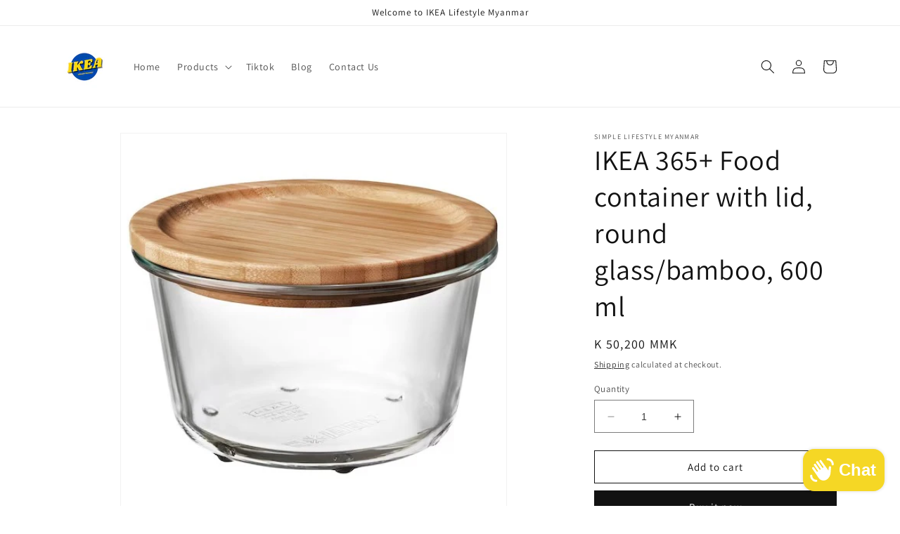

--- FILE ---
content_type: text/html; charset=utf-8
request_url: https://theikeamm.com/products/ikea-365-food-container-with-lid-round-glass-bamboo-600-ml
body_size: 37042
content:
<!doctype html>
<html class="no-js" lang="en">
  <head>
<script>
window.KiwiSizing = window.KiwiSizing === undefined ? {} : window.KiwiSizing;
KiwiSizing.shop = "global-lifestyle-myanmar.myshopify.com";


KiwiSizing.data = {
  collections: "326545244355,333518799043,328021147843,326545211587",
  tags: "",
  product: "7624736833731",
  vendor: "Simple Lifestyle Myanmar",
  type: "Food container with lid, round glass\/bamboo",
  title: "IKEA 365+ Food container with lid, round glass\/bamboo, 600 ml",
  images: ["\/\/theikeamm.com\/cdn\/shop\/files\/ikea-365-food-container-with-lid_1.jpg?v=1751519359","\/\/theikeamm.com\/cdn\/shop\/files\/ikea-365-food-container-with-lid_5.jpg?v=1751519360","\/\/theikeamm.com\/cdn\/shop\/files\/ikea-365-food-container-with-lid_4.jpg?v=1751519360","\/\/theikeamm.com\/cdn\/shop\/files\/ikea-365-food-container-with-lid_3.jpg?v=1751519360","\/\/theikeamm.com\/cdn\/shop\/files\/ikea-365-food-container-with-lid_2.jpg?v=1751519360"],
  options: [{"name":"Title","position":1,"values":["Default Title"]}],
  variants: [{"id":42522643235011,"title":"Default Title","option1":"Default Title","option2":null,"option3":null,"sku":"892.690.90","requires_shipping":true,"taxable":false,"featured_image":null,"available":true,"name":"IKEA 365+ Food container with lid, round glass\/bamboo, 600 ml","public_title":null,"options":["Default Title"],"price":5020000,"weight":580,"compare_at_price":null,"inventory_management":"shopify","barcode":null,"requires_selling_plan":false,"selling_plan_allocations":[]}],
};

</script>
    <meta charset="utf-8">
    <meta http-equiv="X-UA-Compatible" content="IE=edge">
    <meta name="viewport" content="width=device-width,initial-scale=1">
    <meta name="theme-color" content="">
    <link rel="canonical" href="https://theikeamm.com/products/ikea-365-food-container-with-lid-round-glass-bamboo-600-ml">
    <link rel="preconnect" href="https://cdn.shopify.com" crossorigin><link rel="icon" type="image/png" href="//theikeamm.com/cdn/shop/files/IKEA_15f6ef17-525b-4b2a-b13e-ab95b68e84e5.png?crop=center&height=32&v=1710302500&width=32"><link rel="preconnect" href="https://fonts.shopifycdn.com" crossorigin><title>
      IKEA 365+ Food container with lid, round glass/bamboo, 600 ml
 &ndash; Simple Lifestyle Myanmar</title>

<!-- Avada Boost Sales Script -->

      


          
          
          
          
          
          
          
          
          
          <script>
            const AVADA_ENHANCEMENTS = {};
            AVADA_ENHANCEMENTS.contentProtection = false;
            AVADA_ENHANCEMENTS.hideCheckoutButon = false;
            AVADA_ENHANCEMENTS.cartSticky = false;
            AVADA_ENHANCEMENTS.multiplePixelStatus = false;
            AVADA_ENHANCEMENTS.inactiveStatus = false;
            AVADA_ENHANCEMENTS.cartButtonAnimationStatus = false;
            AVADA_ENHANCEMENTS.whatsappStatus = false;
            AVADA_ENHANCEMENTS.messengerStatus = false;
            AVADA_ENHANCEMENTS.livechatStatus = false;
          </script>



























      <script>
        const AVADA_CDT = {};
        AVADA_CDT.products = [];
        AVADA_CDT.template = "product";
        AVADA_CDT.collections = [];
        
          AVADA_CDT.collections.push("326545244355");
        
          AVADA_CDT.collections.push("333518799043");
        
          AVADA_CDT.collections.push("328021147843");
        
          AVADA_CDT.collections.push("326545211587");
        

        const AVADA_INVQTY = {};
        
          AVADA_INVQTY[42522643235011] = 5;
        

        AVADA_CDT.cartitem = 0;
        AVADA_CDT.moneyformat = `K {{amount_no_decimals}}`;
        AVADA_CDT.cartTotalPrice = 0;
        
        AVADA_CDT.selected_variant_id = 42522643235011;
        AVADA_CDT.product = {"id": 7624736833731,"title": "IKEA 365+ Food container with lid, round glass\/bamboo, 600 ml","handle": "ikea-365-food-container-with-lid-round-glass-bamboo-600-ml","vendor": "Simple Lifestyle Myanmar",
            "type": "Food container with lid, round glass\/bamboo","tags": [],"price": 5020000,"price_min": 5020000,"price_max": 5020000,
            "available": true,"price_varies": false,"compare_at_price": null,
            "compare_at_price_min": 0,"compare_at_price_max": 0,
            "compare_at_price_varies": false,"variants": [{"id":42522643235011,"title":"Default Title","option1":"Default Title","option2":null,"option3":null,"sku":"892.690.90","requires_shipping":true,"taxable":false,"featured_image":null,"available":true,"name":"IKEA 365+ Food container with lid, round glass\/bamboo, 600 ml","public_title":null,"options":["Default Title"],"price":5020000,"weight":580,"compare_at_price":null,"inventory_management":"shopify","barcode":null,"requires_selling_plan":false,"selling_plan_allocations":[]}],"featured_image": "\/\/theikeamm.com\/cdn\/shop\/files\/ikea-365-food-container-with-lid_1.jpg?v=1751519359","images": ["\/\/theikeamm.com\/cdn\/shop\/files\/ikea-365-food-container-with-lid_1.jpg?v=1751519359","\/\/theikeamm.com\/cdn\/shop\/files\/ikea-365-food-container-with-lid_5.jpg?v=1751519360","\/\/theikeamm.com\/cdn\/shop\/files\/ikea-365-food-container-with-lid_4.jpg?v=1751519360","\/\/theikeamm.com\/cdn\/shop\/files\/ikea-365-food-container-with-lid_3.jpg?v=1751519360","\/\/theikeamm.com\/cdn\/shop\/files\/ikea-365-food-container-with-lid_2.jpg?v=1751519360"]
            };
        

        window.AVADA_BADGES = window.AVADA_BADGES || {};
        window.AVADA_BADGES = [{"badgeEffect":"","showBadgeBorder":false,"badgePageType":"product","headerText":"Secure Checkout With","badgeBorderRadius":3,"collectionPageInlinePosition":"after","description":"Increase a sense of urgency and boost conversation rate on each product page. ","badgeStyle":"color","badgeList":["https:\/\/cdn1.avada.io\/boost-sales\/visa.svg","https:\/\/cdn1.avada.io\/boost-sales\/mastercard.svg","https:\/\/cdn1.avada.io\/boost-sales\/americanexpress.svg","https:\/\/cdn1.avada.io\/boost-sales\/discover.svg","https:\/\/cdn1.avada.io\/boost-sales\/paypal.svg","https:\/\/cdn1.avada.io\/boost-sales\/applepay.svg","https:\/\/cdn1.avada.io\/boost-sales\/googlepay.svg"],"cartInlinePosition":"after","isSetCustomWidthMobile":false,"homePageInlinePosition":"after","createdAt":"2023-12-12T03:14:52.416Z","badgeWidth":"full-width","showHeaderText":true,"showBadges":true,"customWidthSize":450,"cartPosition":"","shopDomain":"global-lifestyle-myanmar.myshopify.com","shopId":"hn8TN7AHYGYmxTROehTx","inlinePosition":"after","badgeBorderColor":"#e1e1e1","headingSize":16,"badgeCustomSize":70,"badgesSmartSelector":false,"headingColor":"#232323","textAlign":"avada-align-center","badgeSize":"small","priority":"0","collectionPagePosition":"","customWidthSizeInMobile":450,"name":"Product Pages","position":"","homePagePosition":"","status":true,"font":"default","removeBranding":true,"id":"7IeobUmV3SMQXBaYhGb5"},{"badgeEffect":"","showBadgeBorder":false,"badgePageType":"footer","headerText":"","badgeBorderRadius":3,"collectionPageInlinePosition":"after","description":"Win customers' trust from every pages by showing various trust badges at website's footer.","badgeStyle":"color","badgeList":["https:\/\/cdn1.avada.io\/boost-sales\/visa.svg","https:\/\/cdn1.avada.io\/boost-sales\/mastercard.svg","https:\/\/cdn1.avada.io\/boost-sales\/americanexpress.svg","https:\/\/cdn1.avada.io\/boost-sales\/discover.svg","https:\/\/cdn1.avada.io\/boost-sales\/paypal.svg","https:\/\/cdn1.avada.io\/boost-sales\/applepay.svg","https:\/\/cdn1.avada.io\/boost-sales\/googlepay.svg"],"cartInlinePosition":"after","isSetCustomWidthMobile":false,"homePageInlinePosition":"after","createdAt":"2023-12-12T03:14:51.819Z","badgeWidth":"full-width","showHeaderText":true,"showBadges":true,"customWidthSize":450,"cartPosition":"","shopDomain":"global-lifestyle-myanmar.myshopify.com","shopId":"hn8TN7AHYGYmxTROehTx","inlinePosition":"after","badgeBorderColor":"#e1e1e1","headingSize":16,"badgeCustomSize":40,"badgesSmartSelector":false,"headingColor":"#232323","textAlign":"avada-align-center","badgeSize":"custom","priority":"0","selectedPreset":"Payment 1","collectionPagePosition":"","customWidthSizeInMobile":450,"name":"Footer","position":"","homePagePosition":"","status":true,"font":"default","removeBranding":true,"id":"TyoCIzBsdjboOuhPNqd3"}];

        window.AVADA_GENERAL_SETTINGS = window.AVADA_GENERAL_SETTINGS || {};
        window.AVADA_GENERAL_SETTINGS = {"badgeInlinePosition":"after","countdownProductPosition":"form[action='\/cart\/add']","badgeHomePosition":".footer__content-bottom","countdownHomePositionV2":"","countdownHomeInlinePositionV2":"","countdownCategoryInlinePosition":"after","countdownCategoryPositionV2":"","countdownProductPositionV2":"","themeDetected":"Dawn","badgeCartPosition":".cart__footer","badgeCartInlinePosition":"after","countdownCategoryPosition":".price-item","countdownHomePosition":".price-item","countdownCategoryInlinePositionV2":"","badgeCollectionPosition":".footer__content-bottom","badgeHomeInlinePosition":"after","badgeProductPosition":".product-form","badgeCollectionInlinePosition":"after","countdownInlinePosition":"after","badgeFooterInlinePosition":"replace","countdownInlinePositionV2":"","countdownHomeInlinePosition":"after","badgeFooterPosition":".list.list-payment"};

        window.AVADA_COUNDOWNS = window.AVADA_COUNDOWNS || {};
        window.AVADA_COUNDOWNS = [{},{},{"id":"OFH9CHTqkHcGugYGlrZ1","categoryNumbWidth":30,"numbWidth":60,"countdownSmartSelector":false,"collectionPageInlinePosition":"after","stockTextSize":16,"daysText":"Days","countdownEndAction":"HIDE_COUNTDOWN","secondsText":"Seconds","saleCustomSeconds":"59","createdAt":"2023-12-12T03:14:52.319Z","txtDatePos":"txt_outside_box","numbHeight":60,"txtDateSize":16,"shopId":"hn8TN7AHYGYmxTROehTx","inlinePosition":"after","headingSize":30,"categoryTxtDateSize":8,"textAlign":"text-center","displayLayout":"square-countdown","categoryNumberSize":14,"priority":"0","displayType":"ALL_PRODUCT","numbBorderColor":"#cccccc","productIds":[],"collectionPagePosition":"","name":"Product Pages","numbBorderWidth":1,"manualDisplayPlacement":"after","position":"form[action='\/cart\/add']","showCountdownTimer":true,"conditions":{"type":"ALL","conditions":[{"type":"TITLE","operation":"CONTAINS","value":""}]},"timeUnits":"unit-dhms","status":true,"manualDisplayPosition":"form[action='\/cart\/add']","stockTextBefore":"Only {{stock_qty}} left in stock. Hurry up 🔥","saleCustomMinutes":"10","categoryUseDefaultSize":true,"description":"Increase urgency and boost conversions for each product page.","saleDateType":"date-custom","numbBgColor":"#ffffff","txtDateColor":"#122234","numbColor":"#122234","minutesText":"Minutes","showInventoryCountdown":true,"numbBorderRadius":0,"shopDomain":"global-lifestyle-myanmar.myshopify.com","countdownTextBottom":"","productExcludeIds":[],"headingColor":"#0985C5","stockType":"real_stock","linkText":"Hurry! sale ends in","saleCustomHours":"00","hoursText":"Hours","categoryTxtDatePos":"txt_outside_box","useDefaultSize":true,"stockTextColor":"#122234","categoryNumbHeight":30,"saleCustomDays":"00","removeBranding":true}];

        window.AVADA_STOCK_COUNTDOWNS = window.AVADA_STOCK_COUNTDOWNS || {};
        window.AVADA_STOCK_COUNTDOWNS = {};

        window.AVADA_COUNDOWNS_V2 = window.AVADA_COUNDOWNS_V2 || {};
        window.AVADA_COUNDOWNS_V2 = [{"id":"H4NV9ukOQew3sMsy7lvI","classes":["Avada-CDTV2__Display--block"],"timeType":"date_sale_to","preset":"paris","whenTimeReached":"hide_block","daysText":"Days","minutesCustom":1,"secondsCustom":1,"secondsText":"Seconds","isCanChangeBgContainer":true,"minutesText":"Minutes","hoursCustom":1,"startTime":"2023-12-11T09:45","shopId":"hn8TN7AHYGYmxTROehTx","daysCustom":1,"image":"\/ef5fd24e18abbe4ad2665cd69dd792aa.png","widgetId":"AVADA-QFDYYKN75DIR","timeZone":"Etc\/GMT+12","bgNumberColor":"","isCanChangeBgNumberColor":false,"hoursText":"Hours","isAdvancedSettings":false,"size":"medium","name":"Countdown Timer 12\/12\/23","presetType":"light","status":true,"createdAt":"2023-12-12T03:17:48.456Z","pageShowCountdown":"home","isFirstSave":false,"isShowToProductPages":false,"conditionToShow":"specificConditions","specificCollectionIds":[231227457731],"isShowToCollectionPages":true,"isSpecificTimeZone":true,"designSetting":[{"path":"designSetting.0","components":[],"name":"Heading","style":{"path":"designSetting.0.style","color":"#202223","fontWeight":"bold"},"label":"IKEA 12.12 FINAL HOURS end in","type":"heading"},{"path":"designSetting.1","components":[{"path":"designSetting.1.components.0","components":[{"path":"designSetting.1.components.0.components.0","identification":"dayValue","unitLabel":"","classes":[""],"name":"CD Item Value","style":{"padding":"1rem","path":"designSetting.1.components.0.components.0.style","color":"#FFFFFF","borderRadius":"4px","background":"linear-gradient(to bottom,#1F1E1E, #1F1E1E 50%, #353434 50%, #353434 100%)"},"label":"","type":"countdownItemValue"},{"path":"designSetting.1.components.0.components.1","identification":"dayLabel","classes":["Avada-CDTV2__PositionLabel--bottom"],"name":"CD Item Label","style":{"padding":"0 0.5rem","path":"designSetting.1.components.0.components.1.style","color":"#202223","lineHeight":"150%","position":"absolute"},"type":"countdownItemLabel"}],"identification":"Day","name":"Item Container","style":{"padding":"0.5rem","path":"designSetting.1.components.0.style"},"label":"Days","type":"itemContainer","value":"00"},{"path":"designSetting.1.components.1","components":[{"path":"designSetting.1.components.1.components.0","identification":"hourValue","unitLabel":"","classes":[""],"name":"CD Item Value","style":{"padding":"1rem","path":"designSetting.1.components.1.components.0.style","color":"#FFFFFF","borderRadius":"4px","background":"linear-gradient(to bottom,#1F1E1E, #1F1E1E 50%, #353434 50%, #353434 100%)"},"label":"","type":"countdownItemValue"},{"path":"designSetting.1.components.1.components.1","identification":"hourLabel","classes":["Avada-CDTV2__PositionLabel--bottom"],"name":"CD Item Label","style":{"padding":"0 0.5rem","path":"designSetting.1.components.1.components.1.style","color":"#202223","lineHeight":"150%","position":"absolute"},"type":"countdownItemLabel"}],"identification":"Hour","name":"Item Container","style":{"padding":"0.5rem","path":"designSetting.1.components.1.style"},"label":"Hours","type":"itemContainer","value":"14"},{"path":"designSetting.1.components.2","components":[{"path":"designSetting.1.components.2.components.0","identification":"minuteValue","unitLabel":"","classes":[""],"name":"CD Item Value","style":{"padding":"1rem","path":"designSetting.1.components.2.components.0.style","color":"#FFFFFF","borderRadius":"4px","background":"linear-gradient(to bottom,#1F1E1E, #1F1E1E 50%, #353434 50%, #353434 100%)"},"label":"","type":"countdownItemValue"},{"path":"designSetting.1.components.2.components.1","identification":"minuteLabel","classes":["Avada-CDTV2__PositionLabel--bottom"],"name":"CD Item Label","style":{"padding":"0 0.5rem","path":"designSetting.1.components.2.components.1.style","color":"#202223","lineHeight":"150%","position":"absolute"},"type":"countdownItemLabel"}],"identification":"Minute","name":"Item Container","style":{"padding":"0.5rem","path":"designSetting.1.components.2.style"},"label":"Minutes","type":"itemContainer","value":"21"},{"path":"designSetting.1.components.3","components":[{"path":"designSetting.1.components.3.components.0","identification":"secondValue","unitLabel":"","classes":[""],"name":"CD Item Value","style":{"padding":"1rem","path":"designSetting.1.components.3.components.0.style","color":"#FFFFFF","borderRadius":"4px","background":"linear-gradient(to bottom,#1F1E1E, #1F1E1E 50%, #353434 50%, #353434 100%)"},"label":"","type":"countdownItemValue"},{"path":"designSetting.1.components.3.components.1","identification":"secondLabel","classes":["Avada-CDTV2__PositionLabel--bottom"],"name":"CD Item Label","style":{"padding":"0 0.5rem","path":"designSetting.1.components.3.components.1.style","color":"#202223","lineHeight":"150%","position":"absolute"},"type":"countdownItemLabel"}],"identification":"Second","name":"Item Container","style":{"padding":"0.5rem","path":"designSetting.1.components.3.style"},"label":"Seconds","type":"itemContainer","value":"59"}],"name":"Countdown","label":"","type":"countdown","isCanChangeBgNumberColor":false}],"endTime":"2023-12-13T23:59","updatedAt":"2023-12-13T03:07:03.896Z"}];

        window.AVADA_BADGES_V2 = window.AVADA_BADGES_V2 || {};
        window.AVADA_BADGES_V2 = [];

        window.AVADA_INACTIVE_TAB = window.AVADA_INACTIVE_TAB || {};
        window.AVADA_INACTIVE_TAB = null;

        window.AVADA_LIVECHAT = window.AVADA_LIVECHAT || {};
        window.AVADA_LIVECHAT = null;

        window.AVADA_STICKY_ATC = window.AVADA_STICKY_ATC || {};
        window.AVADA_STICKY_ATC = null;

        window.AVADA_ATC_ANIMATION = window.AVADA_ATC_ANIMATION || {};
        window.AVADA_ATC_ANIMATION = null;

        window.AVADA_SP = window.AVADA_SP || {};
        window.AVADA_SP = {"shop":"hn8TN7AHYGYmxTROehTx","configuration":{"position":"bottom-left","hide_time_ago":false,"smart_hide":false,"smart_hide_time":3,"smart_hide_unit":"days","truncate_product_name":true,"display_duration":5,"first_delay":10,"pops_interval":10,"max_pops_display":20,"show_mobile":true,"mobile_position":"bottom","animation":"fadeInUp","out_animation":"fadeOutDown","with_sound":false,"display_order":"order","only_product_viewing":false,"notice_continuously":false,"custom_css":"","replay":true,"included_urls":"","excluded_urls":"","excluded_product_type":"","countries_all":true,"countries":[],"allow_show":"all","hide_close":true,"close_time":1,"close_time_unit":"days","support_rtl":false},"notifications":{"o2mJhqX2bF2o6Z1sLDlh":{"settings":{"heading_text":"{{first_name}} in {{city}}, {{country}}","heading_font_weight":500,"heading_font_size":12,"content_text":"Purchased {{product_name}}","content_font_weight":800,"content_font_size":13,"background_image":"","background_color":"#FFF","heading_color":"#111","text_color":"#142A47","time_color":"#234342","with_border":false,"border_color":"#333333","border_width":1,"border_radius":20,"image_border_radius":20,"heading_decoration":null,"hover_product_decoration":null,"hover_product_color":"#122234","with_box_shadow":true,"font":"Raleway","language_code":"en","with_static_map":false,"use_dynamic_names":false,"dynamic_names":"","use_flag":false,"popup_custom_link":"","popup_custom_image":"","display_type":"popup","use_counter":false,"counter_color":"#0b4697","counter_unit_color":"#0b4697","counter_unit_plural":"views","counter_unit_single":"view","truncate_product_name":false,"allow_show":"all","included_urls":"","excluded_urls":""},"type":"order","items":[],"source":"shopify\/order"}},"removeBranding":true};

        window.AVADA_SP_V2 = window.AVADA_SP_V2 || {};
        window.AVADA_SP_V2 = [];

        window.AVADA_SETTING_SP_V2 = window.AVADA_SETTING_SP_V2 || {};
        window.AVADA_SETTING_SP_V2 = {"show_mobile":true,"countries_all":true,"display_order":"order","hide_time_ago":false,"max_pops_display":30,"first_delay":4,"custom_css":"","notice_continuously":false,"orderItems":[{"date":"2023-12-12T03:12:45.000Z","country":"Myanmar","city":"","shipping_first_name":"Shop.com ( Su Lei Nyunt )","product_image":"https:\/\/cdn.shopify.com\/s\/files\/1\/0501\/4047\/9683\/files\/pluttis-wall-clock-low-voltage-r_2.jpg?v=1686478488","shipping_city":"","type":"order","product_name":"PLUTTIS Wall clock, low-voltage\/red, 28 cm","product_id":7590475530435,"product_handle":"pluttis-wall-clock-low-voltage-red-28-cm","first_name":"Shop.com ( Su Lei Nyunt )","shipping_country":"Myanmar","product_link":"https:\/\/global-lifestyle-myanmar.myshopify.com\/products\/pluttis-wall-clock-low-voltage-red-28-cm"},{"date":"2023-12-12T03:08:06.000Z","country":"Myanmar","city":"09258893091\/ 09966098669","shipping_first_name":"Chan Myae Aung","product_image":"https:\/\/cdn.shopify.com\/s\/files\/1\/0501\/4047\/9683\/products\/vesken-corner-shelf-unit-white__0831999_pe777543_s5_jpg.webp?v=1681109572","shipping_city":"09258893091\/ 09966098669","type":"order","product_name":"VESKEN Corner shelf unit, white, 33x33x71 cm","product_id":7551148228803,"product_handle":"vesken-corner-shelf-unit-white-33x33x71-cm","first_name":"Chan Myae Aung","shipping_country":"Myanmar","product_link":"https:\/\/global-lifestyle-myanmar.myshopify.com\/products\/vesken-corner-shelf-unit-white-33x33x71-cm"},{"date":"2023-12-11T08:40:01.000Z","country":"Myanmar","city":"","shipping_first_name":"Shop Customer","product_image":"https:\/\/cdn.shopify.com\/s\/files\/1\/0501\/4047\/9683\/products\/mammut-childrens-chair-in-outdoo.jpg?v=1674112643","shipping_city":"","type":"order","product_name":"MAMMUT Children's chair, in\/outdoor","product_id":7514896433347,"product_handle":"mammut-childrens-chair-in-outdoor-white-90365364","first_name":"Shop Customer","shipping_country":"Myanmar","product_link":"https:\/\/global-lifestyle-myanmar.myshopify.com\/products\/mammut-childrens-chair-in-outdoor-white-90365364"},{"date":"2023-12-11T08:40:01.000Z","country":"Myanmar","city":"","shipping_first_name":"Shop Customer","product_image":"https:\/\/cdn.shopify.com\/s\/files\/1\/0501\/4047\/9683\/products\/mammut-childrens-chair-in-outdoo.jpg?v=1674112643","shipping_city":"","type":"order","product_name":"MAMMUT Children's chair, in\/outdoor","product_id":7514896433347,"product_handle":"mammut-childrens-chair-in-outdoor-white-90365364","first_name":"Shop Customer","shipping_country":"Myanmar","product_link":"https:\/\/global-lifestyle-myanmar.myshopify.com\/products\/mammut-childrens-chair-in-outdoor-white-90365364"},{"date":"2023-12-11T08:40:01.000Z","country":"Myanmar","city":"","shipping_first_name":"Shop Customer","product_image":"https:\/\/cdn.shopify.com\/s\/files\/1\/0501\/4047\/9683\/products\/mammut-childrens-table-in-outdoo.jpg?v=1674112144","shipping_city":"","type":"order","product_name":"MAMMUT Children's table, in\/outdoor white, 77x55 cm","product_id":7514888896707,"product_handle":"mammut-childrens-table-in-outdoor-white-70365176","first_name":"Shop Customer","shipping_country":"Myanmar","product_link":"https:\/\/global-lifestyle-myanmar.myshopify.com\/products\/mammut-childrens-table-in-outdoor-white-70365176"},{"date":"2023-12-11T06:47:01.000Z","country":"Myanmar","city":"၀၉၅၀၂၈၆၂၂","shipping_first_name":"Soe Soe Aye","product_image":"https:\/\/cdn.shopify.com\/s\/files\/1\/0501\/4047\/9683\/products\/63AC07DC-7B87-4E72-86F9-CD6CDBB9061C.png?v=1632910578","shipping_city":"၀၉၅၀၂၈၆၂၂","type":"order","product_name":"UPPHETTA Coffee\/tea maker, glass\/stainless steel, 0.4 l","product_id":5976225022147,"product_handle":"upphetta-coffee-tea-maker","first_name":"Soe Soe Aye","shipping_country":"Myanmar","product_link":"https:\/\/global-lifestyle-myanmar.myshopify.com\/products\/upphetta-coffee-tea-maker"},{"date":"2023-12-11T02:59:08.000Z","country":"Myanmar","city":"","shipping_first_name":"Shop.com ( Joy )","product_image":"https:\/\/cdn.shopify.com\/s\/files\/1\/0501\/4047\/9683\/products\/fintsen-bath-mat-grey__0974067_pe812273_s5_jpg.webp?v=1681109311","shipping_city":"","type":"order","product_name":"FINTSEN Bath mat, grey, 40x60 cm","product_id":7551141216451,"product_handle":"p-fintsen-bath-mat-grey-80509787","first_name":"Shop.com ( Joy )","shipping_country":"Myanmar","product_link":"https:\/\/global-lifestyle-myanmar.myshopify.com\/products\/p-fintsen-bath-mat-grey-80509787"},{"date":"2023-12-11T02:57:34.000Z","country":"Myanmar","city":"","shipping_first_name":"City Mall( Mrs.Ei Mon Han )","product_image":"https:\/\/cdn.shopify.com\/s\/files\/1\/0501\/4047\/9683\/products\/hildegun-oven-glove__0956016_pe8_1.jpg?v=1681208532","shipping_city":"","type":"order","product_name":"HILDEGUN Oven glove","product_id":7551813583043,"product_handle":"hildegun-oven-glove","first_name":"City Mall( Mrs.Ei Mon Han )","shipping_country":"Myanmar","product_link":"https:\/\/global-lifestyle-myanmar.myshopify.com\/products\/hildegun-oven-glove"},{"date":"2023-12-11T02:55:12.000Z","country":"Myanmar","city":"","shipping_first_name":"City Mall ( Mrs.Yu Min Thaw )","product_image":"https:\/\/cdn.shopify.com\/s\/files\/1\/0501\/4047\/9683\/products\/TILLGANGTray_grey_37x29cm304.199.49.jpg?v=1636101184","shipping_city":"","type":"order","product_name":"TILLGÅNG Tray, grey","product_id":5938359533763,"product_handle":"tillgang-tray-grey-30419949","first_name":"City Mall ( Mrs.Yu Min Thaw )","shipping_country":"Myanmar","product_link":"https:\/\/global-lifestyle-myanmar.myshopify.com\/products\/tillgang-tray-grey-30419949"},{"date":"2023-12-11T02:42:18.000Z","country":"Myanmar","city":"09796780684","shipping_first_name":"ThawZinOo","product_image":"https:\/\/cdn.shopify.com\/s\/files\/1\/0501\/4047\/9683\/products\/MULIGClothesrack_white_99x152cm801.794.33.jpg?v=1637145347","shipping_city":"09796780684","type":"order","product_name":"MULIG Clothes rack, white, 99x152 cm","product_id":5938365333699,"product_handle":"mulig-clothes-rack-white-80179433","first_name":"ThawZinOo","shipping_country":"Myanmar","product_link":"https:\/\/global-lifestyle-myanmar.myshopify.com\/products\/mulig-clothes-rack-white-80179433"},{"date":"2023-12-10T08:14:34.000Z","country":"Myanmar","city":"***","shipping_first_name":"","product_image":"https:\/\/cdn.shopify.com\/s\/files\/1\/0501\/4047\/9683\/products\/MEDELVAGBottlebrush_white803.189.43.jpg?v=1636096631","shipping_city":"","type":"order","product_name":"MEDELVÅG Bottle brush, white","product_id":6864172777667,"product_handle":"medelvag-bottle-brush-white-80318943","first_name":"Shop Customer","shipping_country":"","product_link":"https:\/\/global-lifestyle-myanmar.myshopify.com\/products\/medelvag-bottle-brush-white-80318943"},{"date":"2023-12-10T08:13:45.000Z","country":"Myanmar","city":"","shipping_first_name":"Shop Customer","product_image":"https:\/\/cdn.shopify.com\/s\/files\/1\/0501\/4047\/9683\/products\/KORKENBottlewithstopper_clearglass_0.5l003.224.73.jpg?v=1636094054","shipping_city":"","type":"order","product_name":"KORKEN Bottle with stopper, clear glass, 0.5 l","product_id":6075575697603,"product_handle":"korken-bottle-with-stopper-clear-glass-00322473","first_name":"Shop Customer","shipping_country":"Myanmar","product_link":"https:\/\/global-lifestyle-myanmar.myshopify.com\/products\/korken-bottle-with-stopper-clear-glass-00322473"},{"date":"2023-12-10T08:13:45.000Z","country":"Myanmar","city":"","shipping_first_name":"Shop Customer","product_image":"https:\/\/cdn.shopify.com\/s\/files\/1\/0501\/4047\/9683\/files\/godmiddag-serving-plate-white__1_1.jpg?v=1701422639","shipping_city":"","type":"order","product_name":"GODMIDDAG Serving plate, white, 27x14 cm  99THB","product_id":7677124706499,"product_handle":"godmiddag-serving-plate-white-27x14-cm-99thb","first_name":"Shop Customer","shipping_country":"Myanmar","product_link":"https:\/\/global-lifestyle-myanmar.myshopify.com\/products\/godmiddag-serving-plate-white-27x14-cm-99thb"},{"date":"2023-12-10T08:13:45.000Z","country":"Myanmar","city":"","shipping_first_name":"Shop Customer","product_image":"https:\/\/cdn.shopify.com\/s\/files\/1\/0501\/4047\/9683\/products\/adlad-scented-tealight-scandinav.jpg?v=1664215796","shipping_city":"","type":"order","product_name":"ADLAD Scented tealight, Scandinavian Woods\/white, 3.5 hr","product_id":7430974013635,"product_handle":"adlad-scented-tealight-scandinavian-woods-white-20502171","first_name":"Shop Customer","shipping_country":"Myanmar","product_link":"https:\/\/global-lifestyle-myanmar.myshopify.com\/products\/adlad-scented-tealight-scandinavian-woods-white-20502171"},{"date":"2023-12-10T08:13:45.000Z","country":"Myanmar","city":"","shipping_first_name":"Shop Customer","product_image":"https:\/\/cdn.shopify.com\/s\/files\/1\/0501\/4047\/9683\/products\/ORDNINGCutlerystand_stainlesssteel_13.5cm701.795.46.jpg?v=1635137665","shipping_city":"","type":"order","product_name":"ORDNING Cutlery stand, stainless steel, 13.5 cm","product_id":6773788836035,"product_handle":"ordning-cutlery-stand-stainless-steel-70179546","first_name":"Shop Customer","shipping_country":"Myanmar","product_link":"https:\/\/global-lifestyle-myanmar.myshopify.com\/products\/ordning-cutlery-stand-stainless-steel-70179546"},{"date":"2023-12-10T08:13:45.000Z","country":"Myanmar","city":"","shipping_first_name":"Shop Customer","product_image":"https:\/\/cdn.shopify.com\/s\/files\/1\/0501\/4047\/9683\/files\/p2153632.jpg?v=1696300178","shipping_city":"","type":"order","product_name":"Men's Synthetic Short-Sleeved Hiking T-Shirt MH100","product_id":7629853196483,"product_handle":"mens-synthetic-short-sleeved-hiking-t-shirt-mh100","first_name":"Shop Customer","shipping_country":"Myanmar","product_link":"https:\/\/global-lifestyle-myanmar.myshopify.com\/products\/mens-synthetic-short-sleeved-hiking-t-shirt-mh100"},{"date":"2023-12-10T08:13:45.000Z","country":"Myanmar","city":"","shipping_first_name":"Shop Customer","product_image":"https:\/\/cdn.shopify.com\/s\/files\/1\/0501\/4047\/9683\/files\/p2153632.jpg?v=1696300178","shipping_city":"","type":"order","product_name":"Men's Synthetic Short-Sleeved Hiking T-Shirt MH100","product_id":7629853196483,"product_handle":"mens-synthetic-short-sleeved-hiking-t-shirt-mh100","first_name":"Shop Customer","shipping_country":"Myanmar","product_link":"https:\/\/global-lifestyle-myanmar.myshopify.com\/products\/mens-synthetic-short-sleeved-hiking-t-shirt-mh100"},{"date":"2023-12-10T08:06:50.000Z","country":"Myanmar","city":"09758655640","shipping_first_name":"Legends Rock  \/","product_image":"https:\/\/cdn.shopify.com\/s\/files\/1\/0501\/4047\/9683\/products\/KORKENBottlewithstopper_clearglass_1l002.135.58.jpg?v=1636094974","shipping_city":"09758655640","type":"order","product_name":"KORKEN Bottle with stopper, clear glass, 1 l","product_id":5976295309507,"product_handle":"korken-bottle-with-stopper-clear-glass-00213558","first_name":"Legends Rock  \/","shipping_country":"Myanmar","product_link":"https:\/\/global-lifestyle-myanmar.myshopify.com\/products\/korken-bottle-with-stopper-clear-glass-00213558"},{"date":"2023-12-10T08:06:50.000Z","country":"Myanmar","city":"09758655640","shipping_first_name":"Legends Rock  \/","product_image":"https:\/\/cdn.shopify.com\/s\/files\/1\/0501\/4047\/9683\/files\/riklig-teapot-glass__0713346_pe7_2.jpg?v=1696389460","shipping_city":"09758655640","type":"order","product_name":"RIKLIG Teapot, glass, 0.6 l","product_id":7630341374147,"product_handle":"riklig-teapot-glass-0-6-l","first_name":"Legends Rock  \/","shipping_country":"Myanmar","product_link":"https:\/\/global-lifestyle-myanmar.myshopify.com\/products\/riklig-teapot-glass-0-6-l"},{"date":"2023-12-10T06:58:44.000Z","country":"Myanmar","city":"09975611273","shipping_first_name":"Aishwarya Smith Pokharel  \/","product_image":"https:\/\/cdn.shopify.com\/s\/files\/1\/0501\/4047\/9683\/products\/RAJTANSpicejar_glass_aluminium-colour_15cl601.798.15.jpg?v=1635134813","shipping_city":"09975611273","type":"order","product_name":"RAJTAN Spice jar, glass\/aluminium-colour, 15 cl","product_id":6773927215299,"product_handle":"rajtan-spice-jar-glass-aluminium-colour-60179815","first_name":"Aishwarya Smith Pokharel  \/","shipping_country":"Myanmar","product_link":"https:\/\/global-lifestyle-myanmar.myshopify.com\/products\/rajtan-spice-jar-glass-aluminium-colour-60179815"},{"date":"2023-12-10T06:19:01.000Z","country":"Myanmar","city":"Mayangone Tsp,095004761","shipping_first_name":"Mar Lar","product_image":"https:\/\/cdn.shopify.com\/s\/files\/1\/0501\/4047\/9683\/products\/VESKENTrolley_white504.538.81-15.jpg?v=1632276624","shipping_city":"Mayangone Tsp,095004761","type":"order","product_name":"VESKEN Trolley, white, 54x18x71 cm","product_id":6874237173955,"product_handle":"vesken-trolley-white-50453881","first_name":"Mar Lar","shipping_country":"Myanmar","product_link":"https:\/\/global-lifestyle-myanmar.myshopify.com\/products\/vesken-trolley-white-50453881"},{"date":"2023-12-10T03:10:44.000Z","country":"Myanmar","city":"092061970","shipping_first_name":"May Thazin Tun","product_image":"https:\/\/cdn.shopify.com\/s\/files\/1\/0501\/4047\/9683\/files\/poaeng-armchair-birch-veneer-kni.jpg?v=1699507220","shipping_city":"092061970","type":"order","product_name":"POÄNG Armchair, birch veneer\/Knisa light beige","product_id":7661887520963,"product_handle":"poang-armchair-birch-veneer-knisa-light-beige","first_name":"May Thazin Tun","shipping_country":"Myanmar","product_link":"https:\/\/global-lifestyle-myanmar.myshopify.com\/products\/poang-armchair-birch-veneer-knisa-light-beige"},{"date":"2023-12-10T03:04:34.000Z","country":"Myanmar","city":"","shipping_first_name":"Shop.com( Joy )","product_image":"https:\/\/cdn.shopify.com\/s\/files\/1\/0501\/4047\/9683\/products\/toftbo-bath-mat-grey-white-melan.jpg?v=1674329004","shipping_city":"","type":"order","product_name":"TOFTBO Bath mat, grey-white mélange, 40x60 cm","product_id":7515655241923,"product_handle":"toftbo-bath-mat-grey-white-melange-70422271","first_name":"Shop.com( Joy )","shipping_country":"Myanmar","product_link":"https:\/\/global-lifestyle-myanmar.myshopify.com\/products\/toftbo-bath-mat-grey-white-melange-70422271"},{"date":"2023-12-10T03:04:34.000Z","country":"Myanmar","city":"","shipping_first_name":"Shop.com( Joy )","product_image":"https:\/\/cdn.shopify.com\/s\/files\/1\/0501\/4047\/9683\/files\/kraenga-hanger-wood__0941153_pe7_1.jpg?v=1686325612","shipping_city":"","type":"order","product_name":"KRÄNGA Hanger, wood","product_id":7587865886915,"product_handle":"kranga-hanger-wood","first_name":"Shop.com( Joy )","shipping_country":"Myanmar","product_link":"https:\/\/global-lifestyle-myanmar.myshopify.com\/products\/kranga-hanger-wood"},{"date":"2023-12-10T02:52:33.000Z","country":"Myanmar","city":"095011176","shipping_first_name":"Aungkyawsoe","product_image":"https:\/\/cdn.shopify.com\/s\/files\/1\/0501\/4047\/9683\/files\/pluttis-wall-clock-low-voltage-r_2.jpg?v=1686478488","shipping_city":"095011176","type":"order","product_name":"PLUTTIS Wall clock, low-voltage\/red, 28 cm","product_id":7590475530435,"product_handle":"pluttis-wall-clock-low-voltage-red-28-cm","first_name":"Aungkyawsoe","shipping_country":"Myanmar","product_link":"https:\/\/global-lifestyle-myanmar.myshopify.com\/products\/pluttis-wall-clock-low-voltage-red-28-cm"},{"date":"2023-12-09T10:27:14.000Z","country":"Myanmar","city":"09977246877","shipping_first_name":"Rose Aye Aye Myat \/ မြင့်ဇော်","product_image":"https:\/\/cdn.shopify.com\/s\/files\/1\/0501\/4047\/9683\/products\/pluttis-wall-clock-low-voltage-b.jpg?v=1675696233","shipping_city":"09977246877","type":"order","product_name":"PLUTTIS Wall clock, low-voltage\/black, 28 cm","product_id":7520504316099,"product_handle":"pluttis-wall-clock-low-voltage-black-90540848","first_name":"Rose Aye Aye Myat \/ မြင့်ဇော်","shipping_country":"Myanmar","product_link":"https:\/\/global-lifestyle-myanmar.myshopify.com\/products\/pluttis-wall-clock-low-voltage-black-90540848"},{"date":"2023-12-09T09:28:51.000Z","country":"Myanmar","city":"","shipping_first_name":"Shop.com ( Si Thu Aung  )","product_image":"https:\/\/cdn.shopify.com\/s\/files\/1\/0501\/4047\/9683\/products\/korken-jar-with-lid-clear-glass.jpg?v=1673940885","shipping_city":"","type":"order","product_name":"KORKEN Jar with lid, clear glass, 13 cl","product_id":7513898123459,"product_handle":"korken-jar-with-lid-clear-glass-10325112","first_name":"Shop.com ( Si Thu Aung  )","shipping_country":"Myanmar","product_link":"https:\/\/global-lifestyle-myanmar.myshopify.com\/products\/korken-jar-with-lid-clear-glass-10325112"},{"date":"2023-12-09T08:57:44.000Z","country":"Myanmar","city":"","shipping_first_name":"Shop.com( Kenzo Takashima )","product_image":"https:\/\/cdn.shopify.com\/s\/files\/1\/0501\/4047\/9683\/products\/baestis-lint-roller-refill__0711850_pe728519_s5_1.jpg?v=1649241103","shipping_city":"","type":"order","product_name":"BÄSTIS Lint roller refill","product_id":7217736876227,"product_handle":"baestis-lint-roller-refill-70147758","first_name":"Shop.com( Kenzo Takashima )","shipping_country":"Myanmar","product_link":"https:\/\/global-lifestyle-myanmar.myshopify.com\/products\/baestis-lint-roller-refill-70147758"},{"date":"2023-12-09T08:01:32.000Z","country":"Myanmar","city":"09445800400","shipping_first_name":"Thet Kyawt  \/","product_image":"https:\/\/cdn.shopify.com\/s\/files\/1\/0501\/4047\/9683\/products\/BOLMENToiletbrush_holder_black901.654.21.jpg?v=1641234337","shipping_city":"09445800400","type":"order","product_name":"BOLMEN Toilet brush\/holder","product_id":7004446752963,"product_handle":"bolmen-toilet-brush-holder","first_name":"Thet Kyawt","shipping_country":"Myanmar","product_link":"https:\/\/global-lifestyle-myanmar.myshopify.com\/products\/bolmen-toilet-brush-holder"},{"date":"2023-12-09T06:50:07.000Z","country":"Myanmar","city":"09402706940","shipping_first_name":"Phoo Ngon Thae \/","product_image":"https:\/\/cdn.shopify.com\/s\/files\/1\/0501\/4047\/9683\/files\/elloven-monitor-stand-with-drawe.jpg?v=1699282144","shipping_city":"09402706940","type":"order","product_name":"ELLOVEN Monitor stand with drawer, white","product_id":7661042139331,"product_handle":"elloven-monitor-stand-with-drawer-white","first_name":"Phoo Ngon Thae \/","shipping_country":"Myanmar","product_link":"https:\/\/global-lifestyle-myanmar.myshopify.com\/products\/elloven-monitor-stand-with-drawer-white"}],"hide_close":true,"createdAt":"2023-12-12T03:14:51.921Z","excluded_product_type":"","display_duration":4,"support_rtl":false,"only_product_viewing":false,"shopId":"hn8TN7AHYGYmxTROehTx","close_time_unit":"days","out_animation":"fadeOutDown","included_urls":"","pops_interval":4,"countries":[],"replay":true,"close_time":1,"smart_hide_unit":"hours","mobile_position":"bottom","smart_hide":false,"animation":"fadeInUp","smart_hide_time":4,"truncate_product_name":true,"excluded_urls":"","allow_show":"all","position":"bottom-left","with_sound":false,"font":"Raleway","id":"8uV8dGcDZ1TJ4Y8Bi2O5"};

        window.AVADA_BS_EMBED = window.AVADA_BS_EMBED || {};
        window.AVADA_BS_EMBED.isSupportThemeOS = true
        window.AVADA_BS_EMBED.dupTrustBadge = false

        window.AVADA_BS_VERSION = window.AVADA_BS_VERSION || {};
        window.AVADA_BS_VERSION = { BSVersion : 'AVADA-BS-1.0.3'}

        window.AVADA_BS_FSB = window.AVADA_BS_FSB || {};
        window.AVADA_BS_FSB = {
          bars: [],
          cart: 0,
          compatible: {
            langify: ''
          }
        };

        window.AVADA_BADGE_CART_DRAWER = window.AVADA_BADGE_CART_DRAWER || {};
        window.AVADA_BADGE_CART_DRAWER = {id : 'null'};
      </script>
<!-- /Avada Boost Sales Script -->



    
      <meta name="description" content="Pre-order Waiting Time : 2 to 3 Week Tight-fitting lid which keeps food fresh and preserves aromas and flavours. Measurements Height: 9 cm Diameter: 14 cm Volume: 600 ml">
    

    

<meta property="og:site_name" content="Simple Lifestyle Myanmar">
<meta property="og:url" content="https://theikeamm.com/products/ikea-365-food-container-with-lid-round-glass-bamboo-600-ml">
<meta property="og:title" content="IKEA 365+ Food container with lid, round glass/bamboo, 600 ml">
<meta property="og:type" content="product">
<meta property="og:description" content="Pre-order Waiting Time : 2 to 3 Week Tight-fitting lid which keeps food fresh and preserves aromas and flavours. Measurements Height: 9 cm Diameter: 14 cm Volume: 600 ml"><meta property="og:image" content="http://theikeamm.com/cdn/shop/files/ikea-365-food-container-with-lid_1.jpg?v=1751519359">
  <meta property="og:image:secure_url" content="https://theikeamm.com/cdn/shop/files/ikea-365-food-container-with-lid_1.jpg?v=1751519359">
  <meta property="og:image:width" content="500">
  <meta property="og:image:height" content="500"><meta property="og:price:amount" content="50,200">
  <meta property="og:price:currency" content="MMK"><meta name="twitter:card" content="summary_large_image">
<meta name="twitter:title" content="IKEA 365+ Food container with lid, round glass/bamboo, 600 ml">
<meta name="twitter:description" content="Pre-order Waiting Time : 2 to 3 Week Tight-fitting lid which keeps food fresh and preserves aromas and flavours. Measurements Height: 9 cm Diameter: 14 cm Volume: 600 ml">


    <script src="//theikeamm.com/cdn/shop/t/5/assets/constants.js?v=95358004781563950421683973110" defer="defer"></script>
    <script src="//theikeamm.com/cdn/shop/t/5/assets/pubsub.js?v=2921868252632587581683973110" defer="defer"></script>
    <script src="//theikeamm.com/cdn/shop/t/5/assets/global.js?v=127210358271191040921683973110" defer="defer"></script>
    <script>window.performance && window.performance.mark && window.performance.mark('shopify.content_for_header.start');</script><meta name="facebook-domain-verification" content="2n995y8vv9e6be4o57tnud0lsab2bc">
<meta name="facebook-domain-verification" content="vtngva0jb8erqkltkd3gsq97dd0b9l">
<meta name="google-site-verification" content="BW28o6o-eBsKWIE1PPDY7mXJqbm9_528m3RV5MdSMrY">
<meta id="shopify-digital-wallet" name="shopify-digital-wallet" content="/50140479683/digital_wallets/dialog">
<link rel="alternate" type="application/json+oembed" href="https://theikeamm.com/products/ikea-365-food-container-with-lid-round-glass-bamboo-600-ml.oembed">
<script async="async" src="/checkouts/internal/preloads.js?locale=en-MM"></script>
<script id="shopify-features" type="application/json">{"accessToken":"86b98c572cbe1a5c34124520201c924c","betas":["rich-media-storefront-analytics"],"domain":"theikeamm.com","predictiveSearch":true,"shopId":50140479683,"locale":"en"}</script>
<script>var Shopify = Shopify || {};
Shopify.shop = "global-lifestyle-myanmar.myshopify.com";
Shopify.locale = "en";
Shopify.currency = {"active":"MMK","rate":"1.0"};
Shopify.country = "MM";
Shopify.theme = {"name":"Dawn","id":131143434435,"schema_name":"Dawn","schema_version":"9.0.0","theme_store_id":887,"role":"main"};
Shopify.theme.handle = "null";
Shopify.theme.style = {"id":null,"handle":null};
Shopify.cdnHost = "theikeamm.com/cdn";
Shopify.routes = Shopify.routes || {};
Shopify.routes.root = "/";</script>
<script type="module">!function(o){(o.Shopify=o.Shopify||{}).modules=!0}(window);</script>
<script>!function(o){function n(){var o=[];function n(){o.push(Array.prototype.slice.apply(arguments))}return n.q=o,n}var t=o.Shopify=o.Shopify||{};t.loadFeatures=n(),t.autoloadFeatures=n()}(window);</script>
<script id="shop-js-analytics" type="application/json">{"pageType":"product"}</script>
<script defer="defer" async type="module" src="//theikeamm.com/cdn/shopifycloud/shop-js/modules/v2/client.init-shop-cart-sync_dlpDe4U9.en.esm.js"></script>
<script defer="defer" async type="module" src="//theikeamm.com/cdn/shopifycloud/shop-js/modules/v2/chunk.common_FunKbpTJ.esm.js"></script>
<script type="module">
  await import("//theikeamm.com/cdn/shopifycloud/shop-js/modules/v2/client.init-shop-cart-sync_dlpDe4U9.en.esm.js");
await import("//theikeamm.com/cdn/shopifycloud/shop-js/modules/v2/chunk.common_FunKbpTJ.esm.js");

  window.Shopify.SignInWithShop?.initShopCartSync?.({"fedCMEnabled":true,"windoidEnabled":true});

</script>
<script id="__st">var __st={"a":50140479683,"offset":-18000,"reqid":"53d44be3-1bf9-40b7-9539-884ac808759c-1765848975","pageurl":"theikeamm.com\/products\/ikea-365-food-container-with-lid-round-glass-bamboo-600-ml","u":"4fcddeca960c","p":"product","rtyp":"product","rid":7624736833731};</script>
<script>window.ShopifyPaypalV4VisibilityTracking = true;</script>
<script id="captcha-bootstrap">!function(){'use strict';const t='contact',e='account',n='new_comment',o=[[t,t],['blogs',n],['comments',n],[t,'customer']],c=[[e,'customer_login'],[e,'guest_login'],[e,'recover_customer_password'],[e,'create_customer']],r=t=>t.map((([t,e])=>`form[action*='/${t}']:not([data-nocaptcha='true']) input[name='form_type'][value='${e}']`)).join(','),a=t=>()=>t?[...document.querySelectorAll(t)].map((t=>t.form)):[];function s(){const t=[...o],e=r(t);return a(e)}const i='password',u='form_key',d=['recaptcha-v3-token','g-recaptcha-response','h-captcha-response',i],f=()=>{try{return window.sessionStorage}catch{return}},m='__shopify_v',_=t=>t.elements[u];function p(t,e,n=!1){try{const o=window.sessionStorage,c=JSON.parse(o.getItem(e)),{data:r}=function(t){const{data:e,action:n}=t;return t[m]||n?{data:e,action:n}:{data:t,action:n}}(c);for(const[e,n]of Object.entries(r))t.elements[e]&&(t.elements[e].value=n);n&&o.removeItem(e)}catch(o){console.error('form repopulation failed',{error:o})}}const l='form_type',E='cptcha';function T(t){t.dataset[E]=!0}const w=window,h=w.document,L='Shopify',v='ce_forms',y='captcha';let A=!1;((t,e)=>{const n=(g='f06e6c50-85a8-45c8-87d0-21a2b65856fe',I='https://cdn.shopify.com/shopifycloud/storefront-forms-hcaptcha/ce_storefront_forms_captcha_hcaptcha.v1.5.2.iife.js',D={infoText:'Protected by hCaptcha',privacyText:'Privacy',termsText:'Terms'},(t,e,n)=>{const o=w[L][v],c=o.bindForm;if(c)return c(t,g,e,D).then(n);var r;o.q.push([[t,g,e,D],n]),r=I,A||(h.body.append(Object.assign(h.createElement('script'),{id:'captcha-provider',async:!0,src:r})),A=!0)});var g,I,D;w[L]=w[L]||{},w[L][v]=w[L][v]||{},w[L][v].q=[],w[L][y]=w[L][y]||{},w[L][y].protect=function(t,e){n(t,void 0,e),T(t)},Object.freeze(w[L][y]),function(t,e,n,w,h,L){const[v,y,A,g]=function(t,e,n){const i=e?o:[],u=t?c:[],d=[...i,...u],f=r(d),m=r(i),_=r(d.filter((([t,e])=>n.includes(e))));return[a(f),a(m),a(_),s()]}(w,h,L),I=t=>{const e=t.target;return e instanceof HTMLFormElement?e:e&&e.form},D=t=>v().includes(t);t.addEventListener('submit',(t=>{const e=I(t);if(!e)return;const n=D(e)&&!e.dataset.hcaptchaBound&&!e.dataset.recaptchaBound,o=_(e),c=g().includes(e)&&(!o||!o.value);(n||c)&&t.preventDefault(),c&&!n&&(function(t){try{if(!f())return;!function(t){const e=f();if(!e)return;const n=_(t);if(!n)return;const o=n.value;o&&e.removeItem(o)}(t);const e=Array.from(Array(32),(()=>Math.random().toString(36)[2])).join('');!function(t,e){_(t)||t.append(Object.assign(document.createElement('input'),{type:'hidden',name:u})),t.elements[u].value=e}(t,e),function(t,e){const n=f();if(!n)return;const o=[...t.querySelectorAll(`input[type='${i}']`)].map((({name:t})=>t)),c=[...d,...o],r={};for(const[a,s]of new FormData(t).entries())c.includes(a)||(r[a]=s);n.setItem(e,JSON.stringify({[m]:1,action:t.action,data:r}))}(t,e)}catch(e){console.error('failed to persist form',e)}}(e),e.submit())}));const S=(t,e)=>{t&&!t.dataset[E]&&(n(t,e.some((e=>e===t))),T(t))};for(const o of['focusin','change'])t.addEventListener(o,(t=>{const e=I(t);D(e)&&S(e,y())}));const B=e.get('form_key'),M=e.get(l),P=B&&M;t.addEventListener('DOMContentLoaded',(()=>{const t=y();if(P)for(const e of t)e.elements[l].value===M&&p(e,B);[...new Set([...A(),...v().filter((t=>'true'===t.dataset.shopifyCaptcha))])].forEach((e=>S(e,t)))}))}(h,new URLSearchParams(w.location.search),n,t,e,['guest_login'])})(!0,!0)}();</script>
<script integrity="sha256-52AcMU7V7pcBOXWImdc/TAGTFKeNjmkeM1Pvks/DTgc=" data-source-attribution="shopify.loadfeatures" defer="defer" src="//theikeamm.com/cdn/shopifycloud/storefront/assets/storefront/load_feature-81c60534.js" crossorigin="anonymous"></script>
<script data-source-attribution="shopify.dynamic_checkout.dynamic.init">var Shopify=Shopify||{};Shopify.PaymentButton=Shopify.PaymentButton||{isStorefrontPortableWallets:!0,init:function(){window.Shopify.PaymentButton.init=function(){};var t=document.createElement("script");t.src="https://theikeamm.com/cdn/shopifycloud/portable-wallets/latest/portable-wallets.en.js",t.type="module",document.head.appendChild(t)}};
</script>
<script data-source-attribution="shopify.dynamic_checkout.buyer_consent">
  function portableWalletsHideBuyerConsent(e){var t=document.getElementById("shopify-buyer-consent"),n=document.getElementById("shopify-subscription-policy-button");t&&n&&(t.classList.add("hidden"),t.setAttribute("aria-hidden","true"),n.removeEventListener("click",e))}function portableWalletsShowBuyerConsent(e){var t=document.getElementById("shopify-buyer-consent"),n=document.getElementById("shopify-subscription-policy-button");t&&n&&(t.classList.remove("hidden"),t.removeAttribute("aria-hidden"),n.addEventListener("click",e))}window.Shopify?.PaymentButton&&(window.Shopify.PaymentButton.hideBuyerConsent=portableWalletsHideBuyerConsent,window.Shopify.PaymentButton.showBuyerConsent=portableWalletsShowBuyerConsent);
</script>
<script>
  function portableWalletsCleanup(e){e&&e.src&&console.error("Failed to load portable wallets script "+e.src);var t=document.querySelectorAll("shopify-accelerated-checkout .shopify-payment-button__skeleton, shopify-accelerated-checkout-cart .wallet-cart-button__skeleton"),e=document.getElementById("shopify-buyer-consent");for(let e=0;e<t.length;e++)t[e].remove();e&&e.remove()}function portableWalletsNotLoadedAsModule(e){e instanceof ErrorEvent&&"string"==typeof e.message&&e.message.includes("import.meta")&&"string"==typeof e.filename&&e.filename.includes("portable-wallets")&&(window.removeEventListener("error",portableWalletsNotLoadedAsModule),window.Shopify.PaymentButton.failedToLoad=e,"loading"===document.readyState?document.addEventListener("DOMContentLoaded",window.Shopify.PaymentButton.init):window.Shopify.PaymentButton.init())}window.addEventListener("error",portableWalletsNotLoadedAsModule);
</script>

<script type="module" src="https://theikeamm.com/cdn/shopifycloud/portable-wallets/latest/portable-wallets.en.js" onError="portableWalletsCleanup(this)" crossorigin="anonymous"></script>
<script nomodule>
  document.addEventListener("DOMContentLoaded", portableWalletsCleanup);
</script>

<link id="shopify-accelerated-checkout-styles" rel="stylesheet" media="screen" href="https://theikeamm.com/cdn/shopifycloud/portable-wallets/latest/accelerated-checkout-backwards-compat.css" crossorigin="anonymous">
<style id="shopify-accelerated-checkout-cart">
        #shopify-buyer-consent {
  margin-top: 1em;
  display: inline-block;
  width: 100%;
}

#shopify-buyer-consent.hidden {
  display: none;
}

#shopify-subscription-policy-button {
  background: none;
  border: none;
  padding: 0;
  text-decoration: underline;
  font-size: inherit;
  cursor: pointer;
}

#shopify-subscription-policy-button::before {
  box-shadow: none;
}

      </style>
<script id="sections-script" data-sections="header" defer="defer" src="//theikeamm.com/cdn/shop/t/5/compiled_assets/scripts.js?1554"></script>
<script>window.performance && window.performance.mark && window.performance.mark('shopify.content_for_header.end');</script>


    <style data-shopify>
      @font-face {
  font-family: Assistant;
  font-weight: 400;
  font-style: normal;
  font-display: swap;
  src: url("//theikeamm.com/cdn/fonts/assistant/assistant_n4.9120912a469cad1cc292572851508ca49d12e768.woff2") format("woff2"),
       url("//theikeamm.com/cdn/fonts/assistant/assistant_n4.6e9875ce64e0fefcd3f4446b7ec9036b3ddd2985.woff") format("woff");
}

      @font-face {
  font-family: Assistant;
  font-weight: 700;
  font-style: normal;
  font-display: swap;
  src: url("//theikeamm.com/cdn/fonts/assistant/assistant_n7.bf44452348ec8b8efa3aa3068825305886b1c83c.woff2") format("woff2"),
       url("//theikeamm.com/cdn/fonts/assistant/assistant_n7.0c887fee83f6b3bda822f1150b912c72da0f7b64.woff") format("woff");
}

      
      
      @font-face {
  font-family: Assistant;
  font-weight: 400;
  font-style: normal;
  font-display: swap;
  src: url("//theikeamm.com/cdn/fonts/assistant/assistant_n4.9120912a469cad1cc292572851508ca49d12e768.woff2") format("woff2"),
       url("//theikeamm.com/cdn/fonts/assistant/assistant_n4.6e9875ce64e0fefcd3f4446b7ec9036b3ddd2985.woff") format("woff");
}


      :root {
        --font-body-family: Assistant, sans-serif;
        --font-body-style: normal;
        --font-body-weight: 400;
        --font-body-weight-bold: 700;

        --font-heading-family: Assistant, sans-serif;
        --font-heading-style: normal;
        --font-heading-weight: 400;

        --font-body-scale: 1.0;
        --font-heading-scale: 1.0;

        --color-base-text: 18, 18, 18;
        --color-shadow: 18, 18, 18;
        --color-base-background-1: 255, 255, 255;
        --color-base-background-2: 243, 243, 243;
        --color-base-solid-button-labels: 255, 255, 255;
        --color-base-outline-button-labels: 18, 18, 18;
        --color-base-accent-1: 18, 18, 18;
        --color-base-accent-2: 51, 79, 180;
        --payment-terms-background-color: #ffffff;

        --gradient-base-background-1: #ffffff;
        --gradient-base-background-2: #f3f3f3;
        --gradient-base-accent-1: #121212;
        --gradient-base-accent-2: #334fb4;

        --media-padding: px;
        --media-border-opacity: 0.05;
        --media-border-width: 1px;
        --media-radius: 0px;
        --media-shadow-opacity: 0.0;
        --media-shadow-horizontal-offset: 0px;
        --media-shadow-vertical-offset: 4px;
        --media-shadow-blur-radius: 5px;
        --media-shadow-visible: 0;

        --page-width: 120rem;
        --page-width-margin: 0rem;

        --product-card-image-padding: 0.0rem;
        --product-card-corner-radius: 0.0rem;
        --product-card-text-alignment: left;
        --product-card-border-width: 0.0rem;
        --product-card-border-opacity: 0.1;
        --product-card-shadow-opacity: 0.0;
        --product-card-shadow-visible: 0;
        --product-card-shadow-horizontal-offset: 0.0rem;
        --product-card-shadow-vertical-offset: 0.4rem;
        --product-card-shadow-blur-radius: 0.5rem;

        --collection-card-image-padding: 0.0rem;
        --collection-card-corner-radius: 0.0rem;
        --collection-card-text-alignment: left;
        --collection-card-border-width: 0.0rem;
        --collection-card-border-opacity: 0.1;
        --collection-card-shadow-opacity: 0.0;
        --collection-card-shadow-visible: 0;
        --collection-card-shadow-horizontal-offset: 0.0rem;
        --collection-card-shadow-vertical-offset: 0.4rem;
        --collection-card-shadow-blur-radius: 0.5rem;

        --blog-card-image-padding: 0.0rem;
        --blog-card-corner-radius: 0.0rem;
        --blog-card-text-alignment: left;
        --blog-card-border-width: 0.0rem;
        --blog-card-border-opacity: 0.1;
        --blog-card-shadow-opacity: 0.0;
        --blog-card-shadow-visible: 0;
        --blog-card-shadow-horizontal-offset: 0.0rem;
        --blog-card-shadow-vertical-offset: 0.4rem;
        --blog-card-shadow-blur-radius: 0.5rem;

        --badge-corner-radius: 4.0rem;

        --popup-border-width: 1px;
        --popup-border-opacity: 0.1;
        --popup-corner-radius: 0px;
        --popup-shadow-opacity: 0.0;
        --popup-shadow-horizontal-offset: 0px;
        --popup-shadow-vertical-offset: 4px;
        --popup-shadow-blur-radius: 5px;

        --drawer-border-width: 1px;
        --drawer-border-opacity: 0.1;
        --drawer-shadow-opacity: 0.0;
        --drawer-shadow-horizontal-offset: 0px;
        --drawer-shadow-vertical-offset: 4px;
        --drawer-shadow-blur-radius: 5px;

        --spacing-sections-desktop: 0px;
        --spacing-sections-mobile: 0px;

        --grid-desktop-vertical-spacing: 8px;
        --grid-desktop-horizontal-spacing: 8px;
        --grid-mobile-vertical-spacing: 4px;
        --grid-mobile-horizontal-spacing: 4px;

        --text-boxes-border-opacity: 0.1;
        --text-boxes-border-width: 0px;
        --text-boxes-radius: 0px;
        --text-boxes-shadow-opacity: 0.0;
        --text-boxes-shadow-visible: 0;
        --text-boxes-shadow-horizontal-offset: 0px;
        --text-boxes-shadow-vertical-offset: 4px;
        --text-boxes-shadow-blur-radius: 5px;

        --buttons-radius: 0px;
        --buttons-radius-outset: 0px;
        --buttons-border-width: 1px;
        --buttons-border-opacity: 1.0;
        --buttons-shadow-opacity: 0.0;
        --buttons-shadow-visible: 0;
        --buttons-shadow-horizontal-offset: 0px;
        --buttons-shadow-vertical-offset: 4px;
        --buttons-shadow-blur-radius: 5px;
        --buttons-border-offset: 0px;

        --inputs-radius: 0px;
        --inputs-border-width: 1px;
        --inputs-border-opacity: 0.55;
        --inputs-shadow-opacity: 0.0;
        --inputs-shadow-horizontal-offset: 0px;
        --inputs-margin-offset: 0px;
        --inputs-shadow-vertical-offset: 4px;
        --inputs-shadow-blur-radius: 5px;
        --inputs-radius-outset: 0px;

        --variant-pills-radius: 40px;
        --variant-pills-border-width: 1px;
        --variant-pills-border-opacity: 0.55;
        --variant-pills-shadow-opacity: 0.0;
        --variant-pills-shadow-horizontal-offset: 0px;
        --variant-pills-shadow-vertical-offset: 4px;
        --variant-pills-shadow-blur-radius: 5px;
      }

      *,
      *::before,
      *::after {
        box-sizing: inherit;
      }

      html {
        box-sizing: border-box;
        font-size: calc(var(--font-body-scale) * 62.5%);
        height: 100%;
      }

      body {
        display: grid;
        grid-template-rows: auto auto 1fr auto;
        grid-template-columns: 100%;
        min-height: 100%;
        margin: 0;
        font-size: 1.5rem;
        letter-spacing: 0.06rem;
        line-height: calc(1 + 0.8 / var(--font-body-scale));
        font-family: var(--font-body-family);
        font-style: var(--font-body-style);
        font-weight: var(--font-body-weight);
      }

      @media screen and (min-width: 750px) {
        body {
          font-size: 1.6rem;
        }
      }
    </style>

    <link href="//theikeamm.com/cdn/shop/t/5/assets/base.css?v=140624990073879848751683973109" rel="stylesheet" type="text/css" media="all" />
<link rel="preload" as="font" href="//theikeamm.com/cdn/fonts/assistant/assistant_n4.9120912a469cad1cc292572851508ca49d12e768.woff2" type="font/woff2" crossorigin><link rel="preload" as="font" href="//theikeamm.com/cdn/fonts/assistant/assistant_n4.9120912a469cad1cc292572851508ca49d12e768.woff2" type="font/woff2" crossorigin><link rel="stylesheet" href="//theikeamm.com/cdn/shop/t/5/assets/component-predictive-search.css?v=85913294783299393391683973109" media="print" onload="this.media='all'"><script>document.documentElement.className = document.documentElement.className.replace('no-js', 'js');
    if (Shopify.designMode) {
      document.documentElement.classList.add('shopify-design-mode');
    }
    </script>
  <!-- BEGIN app block: shopify://apps/evlop-mobile-app/blocks/app-embed/6ffdcb93-0190-49e4-8aba-7214fe2dbb97 --><script type="text/javascript">
  window.EvlopMobileApp = window.EvlopMobileApp || {};
   
   window.EvlopMobileApp.containerCssSelector = "body";
   window.EvlopMobileApp.mainContentCssSelector = "main, #MainContent";
   window.EvlopMobileApp.headerCssSelector = "header, .shopify-section.shopify-section-group-header-group";
   window.EvlopMobileApp.footerCssSelector = "footer, .shopify-section.shopify-section-group-footer-group";
   window.EvlopMobileApp.elementsToHideCssSelector = ".app:hidden";
   window.EvlopMobileApp.extensionUrls = [
    "https://cdn.shopify.com/extensions/019b23c6-aaf7-718e-9f18-108f68e51325/evlop-app-builder-146/assets/app-embed_auth.js",
    "https://cdn.shopify.com/extensions/019b23c6-aaf7-718e-9f18-108f68e51325/evlop-app-builder-146/assets/app-embed_navigation.js",
    "https://cdn.shopify.com/extensions/019b23c6-aaf7-718e-9f18-108f68e51325/evlop-app-builder-146/assets/app-embed_http-interceptor.js",
   ]
  </script>
  <script src="https://cdn.shopify.com/extensions/019b23c6-aaf7-718e-9f18-108f68e51325/evlop-app-builder-146/assets/app-embed.js" defer></script>
<!-- END app block --><!-- BEGIN app block: shopify://apps/evlop-mobile-app/blocks/smart-app-banner/6ffdcb93-0190-49e4-8aba-7214fe2dbb97 -->

<meta name="evlop-smart-app-banner:android" content="apn=com.evlop.shopify.ikealifestylemyanmar&n=simple%20lifestyle&a=Simple%20Lifestyle%20Myanmar&ic=https%3A%2F%2Fuploads-cdn.evlop.com%2F6450f4794b24233d4b52a78e%2Fb0f61721-52b2-4da1-bc62-12cabd2d19a4.png%3Ft%3D1717592302073&s=shop6450f479d944fd890e5f4d23"><meta name="evlop-smart-app-banner:ios" content="ibi=com.evlop.shopify.globallifestylemyanmar&isi=6448745120&n=simple%20lifestyle&a=Simple%20Lifestyle%20Myanmar&ic=https%3A%2F%2Fuploads-cdn.evlop.com%2F6450f4794b24233d4b52a78e%2Fb0f61721-52b2-4da1-bc62-12cabd2d19a4.png%3Ft%3D1717592302073&s=shop6450f479d944fd890e5f4d23">
  <meta name="apple-itunes-app" content="app-id=6448745120, app-argument=https://theikeamm.com/products/ikea-365-food-container-with-lid-round-glass-bamboo-600-ml"><script type="text/javascript">
  window.EvlopSmartAppBanner = window.EvlopSmartAppBanner || {};
  window.EvlopSmartAppBanner.openInAppDescriptionText = "Open in {app_name} app";
  window.EvlopSmartAppBanner.openAppButtonLabel = "Open";
</script>
<!-- END app block --><!-- BEGIN app block: shopify://apps/judge-me-reviews/blocks/judgeme_core/61ccd3b1-a9f2-4160-9fe9-4fec8413e5d8 --><!-- Start of Judge.me Core -->




<link rel="dns-prefetch" href="https://cdnwidget.judge.me">
<link rel="dns-prefetch" href="https://cdn.judge.me">
<link rel="dns-prefetch" href="https://cdn1.judge.me">
<link rel="dns-prefetch" href="https://api.judge.me">

<script data-cfasync='false' class='jdgm-settings-script'>window.jdgmSettings={"pagination":5,"disable_web_reviews":false,"badge_no_review_text":"No reviews","badge_n_reviews_text":"{{ n }} review/reviews","hide_badge_preview_if_no_reviews":true,"badge_hide_text":false,"enforce_center_preview_badge":false,"widget_title":"Customer Reviews","widget_open_form_text":"Write a review","widget_close_form_text":"Cancel review","widget_refresh_page_text":"Refresh page","widget_summary_text":"Based on {{ number_of_reviews }} review/reviews","widget_no_review_text":"Be the first to write a review","widget_name_field_text":"Name","widget_verified_name_field_text":"Verified Name (public)","widget_name_placeholder_text":"Enter your name (public)","widget_required_field_error_text":"This field is required.","widget_email_field_text":"Email","widget_verified_email_field_text":"Verified Email (private, can not be edited)","widget_email_placeholder_text":"Enter your email (private)","widget_email_field_error_text":"Please enter a valid email address.","widget_rating_field_text":"Rating","widget_review_title_field_text":"Review Title","widget_review_title_placeholder_text":"Give your review a title","widget_review_body_field_text":"Review","widget_review_body_placeholder_text":"Write your comments here","widget_pictures_field_text":"Picture/Video (optional)","widget_submit_review_text":"Submit Review","widget_submit_verified_review_text":"Submit Verified Review","widget_submit_success_msg_with_auto_publish":"Thank you! Please refresh the page in a few moments to see your review. You can remove or edit your review by logging into \u003ca href='https://judge.me/login' target='_blank' rel='nofollow noopener'\u003eJudge.me\u003c/a\u003e","widget_submit_success_msg_no_auto_publish":"Thank you! Your review will be published as soon as it is approved by the shop admin. You can remove or edit your review by logging into \u003ca href='https://judge.me/login' target='_blank' rel='nofollow noopener'\u003eJudge.me\u003c/a\u003e","widget_show_default_reviews_out_of_total_text":"Showing {{ n_reviews_shown }} out of {{ n_reviews }} reviews.","widget_show_all_link_text":"Show all","widget_show_less_link_text":"Show less","widget_author_said_text":"{{ reviewer_name }} said:","widget_days_text":"{{ n }} days ago","widget_weeks_text":"{{ n }} week/weeks ago","widget_months_text":"{{ n }} month/months ago","widget_years_text":"{{ n }} year/years ago","widget_yesterday_text":"Yesterday","widget_today_text":"Today","widget_replied_text":"\u003e\u003e {{ shop_name }} replied:","widget_read_more_text":"Read more","widget_rating_filter_see_all_text":"See all reviews","widget_sorting_most_recent_text":"Most Recent","widget_sorting_highest_rating_text":"Highest Rating","widget_sorting_lowest_rating_text":"Lowest Rating","widget_sorting_with_pictures_text":"Only Pictures","widget_sorting_most_helpful_text":"Most Helpful","widget_open_question_form_text":"Ask a question","widget_reviews_subtab_text":"Reviews","widget_questions_subtab_text":"Questions","widget_question_label_text":"Question","widget_answer_label_text":"Answer","widget_question_placeholder_text":"Write your question here","widget_submit_question_text":"Submit Question","widget_question_submit_success_text":"Thank you for your question! We will notify you once it gets answered.","verified_badge_text":"Verified","verified_badge_placement":"left-of-reviewer-name","widget_hide_border":false,"widget_social_share":false,"all_reviews_include_out_of_store_products":true,"all_reviews_out_of_store_text":"(out of store)","all_reviews_product_name_prefix_text":"about","enable_review_pictures":true,"widget_product_reviews_subtab_text":"Product Reviews","widget_shop_reviews_subtab_text":"Shop Reviews","widget_write_a_store_review_text":"Write a Store Review","widget_other_languages_heading":"Reviews in Other Languages","widget_sorting_pictures_first_text":"Pictures First","floating_tab_button_name":"★ Reviews","floating_tab_title":"Let customers speak for us","floating_tab_url":"","floating_tab_url_enabled":false,"all_reviews_text_badge_text":"Customers rate us {{ shop.metafields.judgeme.all_reviews_rating | round: 1 }}/5 based on {{ shop.metafields.judgeme.all_reviews_count }} reviews.","all_reviews_text_badge_text_branded_style":"{{ shop.metafields.judgeme.all_reviews_rating | round: 1 }} out of 5 stars based on {{ shop.metafields.judgeme.all_reviews_count }} reviews","all_reviews_text_badge_url":"","all_reviews_text_style":"branded","featured_carousel_title":"Let customers speak for us","featured_carousel_count_text":"from {{ n }} reviews","featured_carousel_url":"","verified_count_badge_style":"branded","verified_count_badge_url":"","picture_reminder_submit_button":"Upload Pictures","widget_sorting_videos_first_text":"Videos First","widget_review_pending_text":"Pending","remove_microdata_snippet":true,"preview_badge_no_question_text":"No questions","preview_badge_n_question_text":"{{ number_of_questions }} question/questions","widget_search_bar_placeholder":"Search reviews","widget_sorting_verified_only_text":"Verified only","featured_carousel_verified_badge_enable":true,"featured_carousel_more_reviews_button_text":"Read more reviews","featured_carousel_view_product_button_text":"View product","all_reviews_page_load_more_text":"Load More Reviews","widget_advanced_speed_features":5,"widget_public_name_text":"displayed publicly like","default_reviewer_name_has_non_latin":true,"widget_reviewer_anonymous":"Anonymous","medals_widget_title":"Judge.me Review Medals","widget_invalid_yt_video_url_error_text":"Not a YouTube video URL","widget_max_length_field_error_text":"Please enter no more than {0} characters.","widget_verified_by_shop_text":"Verified by Shop","widget_load_with_code_splitting":true,"widget_ugc_title":"Made by us, Shared by you","widget_ugc_subtitle":"Tag us to see your picture featured in our page","widget_ugc_primary_button_text":"Buy Now","widget_ugc_secondary_button_text":"Load More","widget_ugc_reviews_button_text":"View Reviews","widget_summary_average_rating_text":"{{ average_rating }} out of 5","widget_media_grid_title":"Customer photos \u0026 videos","widget_media_grid_see_more_text":"See more","widget_verified_by_judgeme_text":"Verified by Judge.me","widget_verified_by_judgeme_text_in_store_medals":"Verified by Judge.me","widget_media_field_exceed_quantity_message":"Sorry, we can only accept {{ max_media }} for one review.","widget_media_field_exceed_limit_message":"{{ file_name }} is too large, please select a {{ media_type }} less than {{ size_limit }}MB.","widget_review_submitted_text":"Review Submitted!","widget_question_submitted_text":"Question Submitted!","widget_close_form_text_question":"Cancel","widget_write_your_answer_here_text":"Write your answer here","widget_enabled_branded_link":true,"widget_show_collected_by_judgeme":true,"widget_collected_by_judgeme_text":"collected by Judge.me","widget_load_more_text":"Load More","widget_full_review_text":"Full Review","widget_read_more_reviews_text":"Read More Reviews","widget_read_questions_text":"Read Questions","widget_questions_and_answers_text":"Questions \u0026 Answers","widget_verified_by_text":"Verified by","widget_number_of_reviews_text":"{{ number_of_reviews }} reviews","widget_back_button_text":"Back","widget_next_button_text":"Next","widget_custom_forms_filter_button":"Filters","how_reviews_are_collected":"How reviews are collected?","widget_gdpr_statement":"How we use your data: We’ll only contact you about the review you left, and only if necessary. By submitting your review, you agree to Judge.me’s \u003ca href='https://judge.me/terms' target='_blank' rel='nofollow noopener'\u003eterms\u003c/a\u003e, \u003ca href='https://judge.me/privacy' target='_blank' rel='nofollow noopener'\u003eprivacy\u003c/a\u003e and \u003ca href='https://judge.me/content-policy' target='_blank' rel='nofollow noopener'\u003econtent\u003c/a\u003e policies.","review_snippet_widget_round_border_style":true,"review_snippet_widget_card_color":"#FFFFFF","review_snippet_widget_slider_arrows_background_color":"#FFFFFF","review_snippet_widget_slider_arrows_color":"#000000","review_snippet_widget_star_color":"#339999","platform":"shopify","branding_url":"https://app.judge.me/reviews","branding_text":"Powered by Judge.me","locale":"en","reply_name":"Simple Lifestyle Myanmar","widget_version":"3.0","footer":true,"autopublish":true,"review_dates":true,"enable_custom_form":false,"enable_multi_locales_translations":false,"can_be_branded":false,"reply_name_text":"Simple Lifestyle Myanmar"};</script> <style class='jdgm-settings-style'>.jdgm-xx{left:0}:root{--jdgm-primary-color: #399;--jdgm-secondary-color: rgba(51,153,153,0.1);--jdgm-star-color: #399;--jdgm-write-review-text-color: white;--jdgm-write-review-bg-color: #339999;--jdgm-paginate-color: #399;--jdgm-border-radius: 0;--jdgm-reviewer-name-color: #339999}.jdgm-histogram__bar-content{background-color:#399}.jdgm-rev[data-verified-buyer=true] .jdgm-rev__icon.jdgm-rev__icon:after,.jdgm-rev__buyer-badge.jdgm-rev__buyer-badge{color:white;background-color:#399}.jdgm-review-widget--small .jdgm-gallery.jdgm-gallery .jdgm-gallery__thumbnail-link:nth-child(8) .jdgm-gallery__thumbnail-wrapper.jdgm-gallery__thumbnail-wrapper:before{content:"See more"}@media only screen and (min-width: 768px){.jdgm-gallery.jdgm-gallery .jdgm-gallery__thumbnail-link:nth-child(8) .jdgm-gallery__thumbnail-wrapper.jdgm-gallery__thumbnail-wrapper:before{content:"See more"}}.jdgm-prev-badge[data-average-rating='0.00']{display:none !important}.jdgm-author-all-initials{display:none !important}.jdgm-author-last-initial{display:none !important}.jdgm-rev-widg__title{visibility:hidden}.jdgm-rev-widg__summary-text{visibility:hidden}.jdgm-prev-badge__text{visibility:hidden}.jdgm-rev__prod-link-prefix:before{content:'about'}.jdgm-rev__out-of-store-text:before{content:'(out of store)'}@media only screen and (min-width: 768px){.jdgm-rev__pics .jdgm-rev_all-rev-page-picture-separator,.jdgm-rev__pics .jdgm-rev__product-picture{display:none}}@media only screen and (max-width: 768px){.jdgm-rev__pics .jdgm-rev_all-rev-page-picture-separator,.jdgm-rev__pics .jdgm-rev__product-picture{display:none}}.jdgm-preview-badge[data-template="product"]{display:none !important}.jdgm-preview-badge[data-template="collection"]{display:none !important}.jdgm-preview-badge[data-template="index"]{display:none !important}.jdgm-review-widget[data-from-snippet="true"]{display:none !important}.jdgm-verified-count-badget[data-from-snippet="true"]{display:none !important}.jdgm-carousel-wrapper[data-from-snippet="true"]{display:none !important}.jdgm-all-reviews-text[data-from-snippet="true"]{display:none !important}.jdgm-medals-section[data-from-snippet="true"]{display:none !important}.jdgm-ugc-media-wrapper[data-from-snippet="true"]{display:none !important}.jdgm-review-snippet-widget .jdgm-rev-snippet-widget__cards-container .jdgm-rev-snippet-card{border-radius:8px;background:#fff}.jdgm-review-snippet-widget .jdgm-rev-snippet-widget__cards-container .jdgm-rev-snippet-card__rev-rating .jdgm-star{color:#399}.jdgm-review-snippet-widget .jdgm-rev-snippet-widget__prev-btn,.jdgm-review-snippet-widget .jdgm-rev-snippet-widget__next-btn{border-radius:50%;background:#fff}.jdgm-review-snippet-widget .jdgm-rev-snippet-widget__prev-btn>svg,.jdgm-review-snippet-widget .jdgm-rev-snippet-widget__next-btn>svg{fill:#000}.jdgm-full-rev-modal.rev-snippet-widget .jm-mfp-container .jm-mfp-content,.jdgm-full-rev-modal.rev-snippet-widget .jm-mfp-container .jdgm-full-rev__icon,.jdgm-full-rev-modal.rev-snippet-widget .jm-mfp-container .jdgm-full-rev__pic-img,.jdgm-full-rev-modal.rev-snippet-widget .jm-mfp-container .jdgm-full-rev__reply{border-radius:8px}.jdgm-full-rev-modal.rev-snippet-widget .jm-mfp-container .jdgm-full-rev[data-verified-buyer="true"] .jdgm-full-rev__icon::after{border-radius:8px}.jdgm-full-rev-modal.rev-snippet-widget .jm-mfp-container .jdgm-full-rev .jdgm-rev__buyer-badge{border-radius:calc( 8px / 2 )}.jdgm-full-rev-modal.rev-snippet-widget .jm-mfp-container .jdgm-full-rev .jdgm-full-rev__replier::before{content:'Simple Lifestyle Myanmar'}.jdgm-full-rev-modal.rev-snippet-widget .jm-mfp-container .jdgm-full-rev .jdgm-full-rev__product-button{border-radius:calc( 8px * 6 )}
</style> <style class='jdgm-settings-style'></style>

  
  
  
  <style class='jdgm-miracle-styles'>
  @-webkit-keyframes jdgm-spin{0%{-webkit-transform:rotate(0deg);-ms-transform:rotate(0deg);transform:rotate(0deg)}100%{-webkit-transform:rotate(359deg);-ms-transform:rotate(359deg);transform:rotate(359deg)}}@keyframes jdgm-spin{0%{-webkit-transform:rotate(0deg);-ms-transform:rotate(0deg);transform:rotate(0deg)}100%{-webkit-transform:rotate(359deg);-ms-transform:rotate(359deg);transform:rotate(359deg)}}@font-face{font-family:'JudgemeStar';src:url("[data-uri]") format("woff");font-weight:normal;font-style:normal}.jdgm-star{font-family:'JudgemeStar';display:inline !important;text-decoration:none !important;padding:0 4px 0 0 !important;margin:0 !important;font-weight:bold;opacity:1;-webkit-font-smoothing:antialiased;-moz-osx-font-smoothing:grayscale}.jdgm-star:hover{opacity:1}.jdgm-star:last-of-type{padding:0 !important}.jdgm-star.jdgm--on:before{content:"\e000"}.jdgm-star.jdgm--off:before{content:"\e001"}.jdgm-star.jdgm--half:before{content:"\e002"}.jdgm-widget *{margin:0;line-height:1.4;-webkit-box-sizing:border-box;-moz-box-sizing:border-box;box-sizing:border-box;-webkit-overflow-scrolling:touch}.jdgm-hidden{display:none !important;visibility:hidden !important}.jdgm-temp-hidden{display:none}.jdgm-spinner{width:40px;height:40px;margin:auto;border-radius:50%;border-top:2px solid #eee;border-right:2px solid #eee;border-bottom:2px solid #eee;border-left:2px solid #ccc;-webkit-animation:jdgm-spin 0.8s infinite linear;animation:jdgm-spin 0.8s infinite linear}.jdgm-prev-badge{display:block !important}

</style>


  
  
   


<script data-cfasync='false' class='jdgm-script'>
!function(e){window.jdgm=window.jdgm||{},jdgm.CDN_HOST="https://cdnwidget.judge.me/",jdgm.API_HOST="https://api.judge.me/",jdgm.CDN_BASE_URL="https://cdn.shopify.com/extensions/019b1282-8c91-798c-8688-12ba4eb5f165/judgeme-extensions-263/assets/",
jdgm.docReady=function(d){(e.attachEvent?"complete"===e.readyState:"loading"!==e.readyState)?
setTimeout(d,0):e.addEventListener("DOMContentLoaded",d)},jdgm.loadCSS=function(d,t,o,a){
!o&&jdgm.loadCSS.requestedUrls.indexOf(d)>=0||(jdgm.loadCSS.requestedUrls.push(d),
(a=e.createElement("link")).rel="stylesheet",a.class="jdgm-stylesheet",a.media="nope!",
a.href=d,a.onload=function(){this.media="all",t&&setTimeout(t)},e.body.appendChild(a))},
jdgm.loadCSS.requestedUrls=[],jdgm.loadJS=function(e,d){var t=new XMLHttpRequest;
t.onreadystatechange=function(){4===t.readyState&&(Function(t.response)(),d&&d(t.response))},
t.open("GET",e),t.send()},jdgm.docReady((function(){(window.jdgmLoadCSS||e.querySelectorAll(
".jdgm-widget, .jdgm-all-reviews-page").length>0)&&(jdgmSettings.widget_load_with_code_splitting?
parseFloat(jdgmSettings.widget_version)>=3?jdgm.loadCSS(jdgm.CDN_HOST+"widget_v3/base.css"):
jdgm.loadCSS(jdgm.CDN_HOST+"widget/base.css"):jdgm.loadCSS(jdgm.CDN_HOST+"shopify_v2.css"),
jdgm.loadJS(jdgm.CDN_HOST+"loa"+"der.js"))}))}(document);
</script>
<noscript><link rel="stylesheet" type="text/css" media="all" href="https://cdnwidget.judge.me/shopify_v2.css"></noscript>

<!-- BEGIN app snippet: theme_fix_tags --><script>
  (function() {
    var jdgmThemeFixes = null;
    if (!jdgmThemeFixes) return;
    var thisThemeFix = jdgmThemeFixes[Shopify.theme.id];
    if (!thisThemeFix) return;

    if (thisThemeFix.html) {
      document.addEventListener("DOMContentLoaded", function() {
        var htmlDiv = document.createElement('div');
        htmlDiv.classList.add('jdgm-theme-fix-html');
        htmlDiv.innerHTML = thisThemeFix.html;
        document.body.append(htmlDiv);
      });
    };

    if (thisThemeFix.css) {
      var styleTag = document.createElement('style');
      styleTag.classList.add('jdgm-theme-fix-style');
      styleTag.innerHTML = thisThemeFix.css;
      document.head.append(styleTag);
    };

    if (thisThemeFix.js) {
      var scriptTag = document.createElement('script');
      scriptTag.classList.add('jdgm-theme-fix-script');
      scriptTag.innerHTML = thisThemeFix.js;
      document.head.append(scriptTag);
    };
  })();
</script>
<!-- END app snippet -->
<!-- End of Judge.me Core -->



<!-- END app block --><link href="https://cdn.shopify.com/extensions/019b23c6-aaf7-718e-9f18-108f68e51325/evlop-app-builder-146/assets/app-embed.css" rel="stylesheet" type="text/css" media="all">
<script src="https://cdn.shopify.com/extensions/019b23c6-aaf7-718e-9f18-108f68e51325/evlop-app-builder-146/assets/evlop-mobile-app-installer.js" type="text/javascript" defer="defer"></script>
<script src="https://cdn.shopify.com/extensions/019b1282-8c91-798c-8688-12ba4eb5f165/judgeme-extensions-263/assets/loader.js" type="text/javascript" defer="defer"></script>
<script src="https://cdn.shopify.com/extensions/7bc9bb47-adfa-4267-963e-cadee5096caf/inbox-1252/assets/inbox-chat-loader.js" type="text/javascript" defer="defer"></script>
<link href="https://monorail-edge.shopifysvc.com" rel="dns-prefetch">
<script>(function(){if ("sendBeacon" in navigator && "performance" in window) {try {var session_token_from_headers = performance.getEntriesByType('navigation')[0].serverTiming.find(x => x.name == '_s').description;} catch {var session_token_from_headers = undefined;}var session_cookie_matches = document.cookie.match(/_shopify_s=([^;]*)/);var session_token_from_cookie = session_cookie_matches && session_cookie_matches.length === 2 ? session_cookie_matches[1] : "";var session_token = session_token_from_headers || session_token_from_cookie || "";function handle_abandonment_event(e) {var entries = performance.getEntries().filter(function(entry) {return /monorail-edge.shopifysvc.com/.test(entry.name);});if (!window.abandonment_tracked && entries.length === 0) {window.abandonment_tracked = true;var currentMs = Date.now();var navigation_start = performance.timing.navigationStart;var payload = {shop_id: 50140479683,url: window.location.href,navigation_start,duration: currentMs - navigation_start,session_token,page_type: "product"};window.navigator.sendBeacon("https://monorail-edge.shopifysvc.com/v1/produce", JSON.stringify({schema_id: "online_store_buyer_site_abandonment/1.1",payload: payload,metadata: {event_created_at_ms: currentMs,event_sent_at_ms: currentMs}}));}}window.addEventListener('pagehide', handle_abandonment_event);}}());</script>
<script id="web-pixels-manager-setup">(function e(e,d,r,n,o){if(void 0===o&&(o={}),!Boolean(null===(a=null===(i=window.Shopify)||void 0===i?void 0:i.analytics)||void 0===a?void 0:a.replayQueue)){var i,a;window.Shopify=window.Shopify||{};var t=window.Shopify;t.analytics=t.analytics||{};var s=t.analytics;s.replayQueue=[],s.publish=function(e,d,r){return s.replayQueue.push([e,d,r]),!0};try{self.performance.mark("wpm:start")}catch(e){}var l=function(){var e={modern:/Edge?\/(1{2}[4-9]|1[2-9]\d|[2-9]\d{2}|\d{4,})\.\d+(\.\d+|)|Firefox\/(1{2}[4-9]|1[2-9]\d|[2-9]\d{2}|\d{4,})\.\d+(\.\d+|)|Chrom(ium|e)\/(9{2}|\d{3,})\.\d+(\.\d+|)|(Maci|X1{2}).+ Version\/(15\.\d+|(1[6-9]|[2-9]\d|\d{3,})\.\d+)([,.]\d+|)( \(\w+\)|)( Mobile\/\w+|) Safari\/|Chrome.+OPR\/(9{2}|\d{3,})\.\d+\.\d+|(CPU[ +]OS|iPhone[ +]OS|CPU[ +]iPhone|CPU IPhone OS|CPU iPad OS)[ +]+(15[._]\d+|(1[6-9]|[2-9]\d|\d{3,})[._]\d+)([._]\d+|)|Android:?[ /-](13[3-9]|1[4-9]\d|[2-9]\d{2}|\d{4,})(\.\d+|)(\.\d+|)|Android.+Firefox\/(13[5-9]|1[4-9]\d|[2-9]\d{2}|\d{4,})\.\d+(\.\d+|)|Android.+Chrom(ium|e)\/(13[3-9]|1[4-9]\d|[2-9]\d{2}|\d{4,})\.\d+(\.\d+|)|SamsungBrowser\/([2-9]\d|\d{3,})\.\d+/,legacy:/Edge?\/(1[6-9]|[2-9]\d|\d{3,})\.\d+(\.\d+|)|Firefox\/(5[4-9]|[6-9]\d|\d{3,})\.\d+(\.\d+|)|Chrom(ium|e)\/(5[1-9]|[6-9]\d|\d{3,})\.\d+(\.\d+|)([\d.]+$|.*Safari\/(?![\d.]+ Edge\/[\d.]+$))|(Maci|X1{2}).+ Version\/(10\.\d+|(1[1-9]|[2-9]\d|\d{3,})\.\d+)([,.]\d+|)( \(\w+\)|)( Mobile\/\w+|) Safari\/|Chrome.+OPR\/(3[89]|[4-9]\d|\d{3,})\.\d+\.\d+|(CPU[ +]OS|iPhone[ +]OS|CPU[ +]iPhone|CPU IPhone OS|CPU iPad OS)[ +]+(10[._]\d+|(1[1-9]|[2-9]\d|\d{3,})[._]\d+)([._]\d+|)|Android:?[ /-](13[3-9]|1[4-9]\d|[2-9]\d{2}|\d{4,})(\.\d+|)(\.\d+|)|Mobile Safari.+OPR\/([89]\d|\d{3,})\.\d+\.\d+|Android.+Firefox\/(13[5-9]|1[4-9]\d|[2-9]\d{2}|\d{4,})\.\d+(\.\d+|)|Android.+Chrom(ium|e)\/(13[3-9]|1[4-9]\d|[2-9]\d{2}|\d{4,})\.\d+(\.\d+|)|Android.+(UC? ?Browser|UCWEB|U3)[ /]?(15\.([5-9]|\d{2,})|(1[6-9]|[2-9]\d|\d{3,})\.\d+)\.\d+|SamsungBrowser\/(5\.\d+|([6-9]|\d{2,})\.\d+)|Android.+MQ{2}Browser\/(14(\.(9|\d{2,})|)|(1[5-9]|[2-9]\d|\d{3,})(\.\d+|))(\.\d+|)|K[Aa][Ii]OS\/(3\.\d+|([4-9]|\d{2,})\.\d+)(\.\d+|)/},d=e.modern,r=e.legacy,n=navigator.userAgent;return n.match(d)?"modern":n.match(r)?"legacy":"unknown"}(),u="modern"===l?"modern":"legacy",c=(null!=n?n:{modern:"",legacy:""})[u],f=function(e){return[e.baseUrl,"/wpm","/b",e.hashVersion,"modern"===e.buildTarget?"m":"l",".js"].join("")}({baseUrl:d,hashVersion:r,buildTarget:u}),m=function(e){var d=e.version,r=e.bundleTarget,n=e.surface,o=e.pageUrl,i=e.monorailEndpoint;return{emit:function(e){var a=e.status,t=e.errorMsg,s=(new Date).getTime(),l=JSON.stringify({metadata:{event_sent_at_ms:s},events:[{schema_id:"web_pixels_manager_load/3.1",payload:{version:d,bundle_target:r,page_url:o,status:a,surface:n,error_msg:t},metadata:{event_created_at_ms:s}}]});if(!i)return console&&console.warn&&console.warn("[Web Pixels Manager] No Monorail endpoint provided, skipping logging."),!1;try{return self.navigator.sendBeacon.bind(self.navigator)(i,l)}catch(e){}var u=new XMLHttpRequest;try{return u.open("POST",i,!0),u.setRequestHeader("Content-Type","text/plain"),u.send(l),!0}catch(e){return console&&console.warn&&console.warn("[Web Pixels Manager] Got an unhandled error while logging to Monorail."),!1}}}}({version:r,bundleTarget:l,surface:e.surface,pageUrl:self.location.href,monorailEndpoint:e.monorailEndpoint});try{o.browserTarget=l,function(e){var d=e.src,r=e.async,n=void 0===r||r,o=e.onload,i=e.onerror,a=e.sri,t=e.scriptDataAttributes,s=void 0===t?{}:t,l=document.createElement("script"),u=document.querySelector("head"),c=document.querySelector("body");if(l.async=n,l.src=d,a&&(l.integrity=a,l.crossOrigin="anonymous"),s)for(var f in s)if(Object.prototype.hasOwnProperty.call(s,f))try{l.dataset[f]=s[f]}catch(e){}if(o&&l.addEventListener("load",o),i&&l.addEventListener("error",i),u)u.appendChild(l);else{if(!c)throw new Error("Did not find a head or body element to append the script");c.appendChild(l)}}({src:f,async:!0,onload:function(){if(!function(){var e,d;return Boolean(null===(d=null===(e=window.Shopify)||void 0===e?void 0:e.analytics)||void 0===d?void 0:d.initialized)}()){var d=window.webPixelsManager.init(e)||void 0;if(d){var r=window.Shopify.analytics;r.replayQueue.forEach((function(e){var r=e[0],n=e[1],o=e[2];d.publishCustomEvent(r,n,o)})),r.replayQueue=[],r.publish=d.publishCustomEvent,r.visitor=d.visitor,r.initialized=!0}}},onerror:function(){return m.emit({status:"failed",errorMsg:"".concat(f," has failed to load")})},sri:function(e){var d=/^sha384-[A-Za-z0-9+/=]+$/;return"string"==typeof e&&d.test(e)}(c)?c:"",scriptDataAttributes:o}),m.emit({status:"loading"})}catch(e){m.emit({status:"failed",errorMsg:(null==e?void 0:e.message)||"Unknown error"})}}})({shopId: 50140479683,storefrontBaseUrl: "https://theikeamm.com",extensionsBaseUrl: "https://extensions.shopifycdn.com/cdn/shopifycloud/web-pixels-manager",monorailEndpoint: "https://monorail-edge.shopifysvc.com/unstable/produce_batch",surface: "storefront-renderer",enabledBetaFlags: ["2dca8a86"],webPixelsConfigList: [{"id":"698187971","configuration":"{\"webPixelName\":\"Judge.me\"}","eventPayloadVersion":"v1","runtimeContext":"STRICT","scriptVersion":"34ad157958823915625854214640f0bf","type":"APP","apiClientId":683015,"privacyPurposes":["ANALYTICS"],"dataSharingAdjustments":{"protectedCustomerApprovalScopes":["read_customer_email","read_customer_name","read_customer_personal_data","read_customer_phone"]}},{"id":"398295235","configuration":"{\"config\":\"{\\\"pixel_id\\\":\\\"G-QLSVYKDKZZ\\\",\\\"gtag_events\\\":[{\\\"type\\\":\\\"begin_checkout\\\",\\\"action_label\\\":\\\"G-QLSVYKDKZZ\\\"},{\\\"type\\\":\\\"search\\\",\\\"action_label\\\":\\\"G-QLSVYKDKZZ\\\"},{\\\"type\\\":\\\"view_item\\\",\\\"action_label\\\":[\\\"G-QLSVYKDKZZ\\\",\\\"MC-6YWBW1RLGL\\\"]},{\\\"type\\\":\\\"purchase\\\",\\\"action_label\\\":[\\\"G-QLSVYKDKZZ\\\",\\\"MC-6YWBW1RLGL\\\"]},{\\\"type\\\":\\\"page_view\\\",\\\"action_label\\\":[\\\"G-QLSVYKDKZZ\\\",\\\"MC-6YWBW1RLGL\\\"]},{\\\"type\\\":\\\"add_payment_info\\\",\\\"action_label\\\":\\\"G-QLSVYKDKZZ\\\"},{\\\"type\\\":\\\"add_to_cart\\\",\\\"action_label\\\":\\\"G-QLSVYKDKZZ\\\"}],\\\"enable_monitoring_mode\\\":false}\"}","eventPayloadVersion":"v1","runtimeContext":"OPEN","scriptVersion":"b2a88bafab3e21179ed38636efcd8a93","type":"APP","apiClientId":1780363,"privacyPurposes":[],"dataSharingAdjustments":{"protectedCustomerApprovalScopes":["read_customer_address","read_customer_email","read_customer_name","read_customer_personal_data","read_customer_phone"]}},{"id":"332071107","configuration":"{\"pixelCode\":\"CQ5M50BC77U7MDT30EVG\"}","eventPayloadVersion":"v1","runtimeContext":"STRICT","scriptVersion":"22e92c2ad45662f435e4801458fb78cc","type":"APP","apiClientId":4383523,"privacyPurposes":["ANALYTICS","MARKETING","SALE_OF_DATA"],"dataSharingAdjustments":{"protectedCustomerApprovalScopes":["read_customer_address","read_customer_email","read_customer_name","read_customer_personal_data","read_customer_phone"]}},{"id":"150307011","configuration":"{\"pixel_id\":\"3244601588909028\",\"pixel_type\":\"facebook_pixel\",\"metaapp_system_user_token\":\"-\"}","eventPayloadVersion":"v1","runtimeContext":"OPEN","scriptVersion":"ca16bc87fe92b6042fbaa3acc2fbdaa6","type":"APP","apiClientId":2329312,"privacyPurposes":["ANALYTICS","MARKETING","SALE_OF_DATA"],"dataSharingAdjustments":{"protectedCustomerApprovalScopes":["read_customer_address","read_customer_email","read_customer_name","read_customer_personal_data","read_customer_phone"]}},{"id":"shopify-app-pixel","configuration":"{}","eventPayloadVersion":"v1","runtimeContext":"STRICT","scriptVersion":"0450","apiClientId":"shopify-pixel","type":"APP","privacyPurposes":["ANALYTICS","MARKETING"]},{"id":"shopify-custom-pixel","eventPayloadVersion":"v1","runtimeContext":"LAX","scriptVersion":"0450","apiClientId":"shopify-pixel","type":"CUSTOM","privacyPurposes":["ANALYTICS","MARKETING"]}],isMerchantRequest: false,initData: {"shop":{"name":"Simple Lifestyle Myanmar","paymentSettings":{"currencyCode":"MMK"},"myshopifyDomain":"global-lifestyle-myanmar.myshopify.com","countryCode":"MM","storefrontUrl":"https:\/\/theikeamm.com"},"customer":null,"cart":null,"checkout":null,"productVariants":[{"price":{"amount":50200.0,"currencyCode":"MMK"},"product":{"title":"IKEA 365+ Food container with lid, round glass\/bamboo, 600 ml","vendor":"Simple Lifestyle Myanmar","id":"7624736833731","untranslatedTitle":"IKEA 365+ Food container with lid, round glass\/bamboo, 600 ml","url":"\/products\/ikea-365-food-container-with-lid-round-glass-bamboo-600-ml","type":"Food container with lid, round glass\/bamboo"},"id":"42522643235011","image":{"src":"\/\/theikeamm.com\/cdn\/shop\/files\/ikea-365-food-container-with-lid_1.jpg?v=1751519359"},"sku":"892.690.90","title":"Default Title","untranslatedTitle":"Default Title"}],"purchasingCompany":null},},"https://theikeamm.com/cdn","ae1676cfwd2530674p4253c800m34e853cb",{"modern":"","legacy":""},{"shopId":"50140479683","storefrontBaseUrl":"https:\/\/theikeamm.com","extensionBaseUrl":"https:\/\/extensions.shopifycdn.com\/cdn\/shopifycloud\/web-pixels-manager","surface":"storefront-renderer","enabledBetaFlags":"[\"2dca8a86\"]","isMerchantRequest":"false","hashVersion":"ae1676cfwd2530674p4253c800m34e853cb","publish":"custom","events":"[[\"page_viewed\",{}],[\"product_viewed\",{\"productVariant\":{\"price\":{\"amount\":50200.0,\"currencyCode\":\"MMK\"},\"product\":{\"title\":\"IKEA 365+ Food container with lid, round glass\/bamboo, 600 ml\",\"vendor\":\"Simple Lifestyle Myanmar\",\"id\":\"7624736833731\",\"untranslatedTitle\":\"IKEA 365+ Food container with lid, round glass\/bamboo, 600 ml\",\"url\":\"\/products\/ikea-365-food-container-with-lid-round-glass-bamboo-600-ml\",\"type\":\"Food container with lid, round glass\/bamboo\"},\"id\":\"42522643235011\",\"image\":{\"src\":\"\/\/theikeamm.com\/cdn\/shop\/files\/ikea-365-food-container-with-lid_1.jpg?v=1751519359\"},\"sku\":\"892.690.90\",\"title\":\"Default Title\",\"untranslatedTitle\":\"Default Title\"}}]]"});</script><script>
  window.ShopifyAnalytics = window.ShopifyAnalytics || {};
  window.ShopifyAnalytics.meta = window.ShopifyAnalytics.meta || {};
  window.ShopifyAnalytics.meta.currency = 'MMK';
  var meta = {"product":{"id":7624736833731,"gid":"gid:\/\/shopify\/Product\/7624736833731","vendor":"Simple Lifestyle Myanmar","type":"Food container with lid, round glass\/bamboo","variants":[{"id":42522643235011,"price":5020000,"name":"IKEA 365+ Food container with lid, round glass\/bamboo, 600 ml","public_title":null,"sku":"892.690.90"}],"remote":false},"page":{"pageType":"product","resourceType":"product","resourceId":7624736833731}};
  for (var attr in meta) {
    window.ShopifyAnalytics.meta[attr] = meta[attr];
  }
</script>
<script class="analytics">
  (function () {
    var customDocumentWrite = function(content) {
      var jquery = null;

      if (window.jQuery) {
        jquery = window.jQuery;
      } else if (window.Checkout && window.Checkout.$) {
        jquery = window.Checkout.$;
      }

      if (jquery) {
        jquery('body').append(content);
      }
    };

    var hasLoggedConversion = function(token) {
      if (token) {
        return document.cookie.indexOf('loggedConversion=' + token) !== -1;
      }
      return false;
    }

    var setCookieIfConversion = function(token) {
      if (token) {
        var twoMonthsFromNow = new Date(Date.now());
        twoMonthsFromNow.setMonth(twoMonthsFromNow.getMonth() + 2);

        document.cookie = 'loggedConversion=' + token + '; expires=' + twoMonthsFromNow;
      }
    }

    var trekkie = window.ShopifyAnalytics.lib = window.trekkie = window.trekkie || [];
    if (trekkie.integrations) {
      return;
    }
    trekkie.methods = [
      'identify',
      'page',
      'ready',
      'track',
      'trackForm',
      'trackLink'
    ];
    trekkie.factory = function(method) {
      return function() {
        var args = Array.prototype.slice.call(arguments);
        args.unshift(method);
        trekkie.push(args);
        return trekkie;
      };
    };
    for (var i = 0; i < trekkie.methods.length; i++) {
      var key = trekkie.methods[i];
      trekkie[key] = trekkie.factory(key);
    }
    trekkie.load = function(config) {
      trekkie.config = config || {};
      trekkie.config.initialDocumentCookie = document.cookie;
      var first = document.getElementsByTagName('script')[0];
      var script = document.createElement('script');
      script.type = 'text/javascript';
      script.onerror = function(e) {
        var scriptFallback = document.createElement('script');
        scriptFallback.type = 'text/javascript';
        scriptFallback.onerror = function(error) {
                var Monorail = {
      produce: function produce(monorailDomain, schemaId, payload) {
        var currentMs = new Date().getTime();
        var event = {
          schema_id: schemaId,
          payload: payload,
          metadata: {
            event_created_at_ms: currentMs,
            event_sent_at_ms: currentMs
          }
        };
        return Monorail.sendRequest("https://" + monorailDomain + "/v1/produce", JSON.stringify(event));
      },
      sendRequest: function sendRequest(endpointUrl, payload) {
        // Try the sendBeacon API
        if (window && window.navigator && typeof window.navigator.sendBeacon === 'function' && typeof window.Blob === 'function' && !Monorail.isIos12()) {
          var blobData = new window.Blob([payload], {
            type: 'text/plain'
          });

          if (window.navigator.sendBeacon(endpointUrl, blobData)) {
            return true;
          } // sendBeacon was not successful

        } // XHR beacon

        var xhr = new XMLHttpRequest();

        try {
          xhr.open('POST', endpointUrl);
          xhr.setRequestHeader('Content-Type', 'text/plain');
          xhr.send(payload);
        } catch (e) {
          console.log(e);
        }

        return false;
      },
      isIos12: function isIos12() {
        return window.navigator.userAgent.lastIndexOf('iPhone; CPU iPhone OS 12_') !== -1 || window.navigator.userAgent.lastIndexOf('iPad; CPU OS 12_') !== -1;
      }
    };
    Monorail.produce('monorail-edge.shopifysvc.com',
      'trekkie_storefront_load_errors/1.1',
      {shop_id: 50140479683,
      theme_id: 131143434435,
      app_name: "storefront",
      context_url: window.location.href,
      source_url: "//theikeamm.com/cdn/s/trekkie.storefront.1a0636ab3186d698599065cb6ce9903ebacdd71a.min.js"});

        };
        scriptFallback.async = true;
        scriptFallback.src = '//theikeamm.com/cdn/s/trekkie.storefront.1a0636ab3186d698599065cb6ce9903ebacdd71a.min.js';
        first.parentNode.insertBefore(scriptFallback, first);
      };
      script.async = true;
      script.src = '//theikeamm.com/cdn/s/trekkie.storefront.1a0636ab3186d698599065cb6ce9903ebacdd71a.min.js';
      first.parentNode.insertBefore(script, first);
    };
    trekkie.load(
      {"Trekkie":{"appName":"storefront","development":false,"defaultAttributes":{"shopId":50140479683,"isMerchantRequest":null,"themeId":131143434435,"themeCityHash":"15187440487524254049","contentLanguage":"en","currency":"MMK","eventMetadataId":"cf0d57c9-2b9c-4dd1-b7ee-5b3efb549d37"},"isServerSideCookieWritingEnabled":true,"monorailRegion":"shop_domain"},"Session Attribution":{},"S2S":{"facebookCapiEnabled":false,"source":"trekkie-storefront-renderer","apiClientId":580111}}
    );

    var loaded = false;
    trekkie.ready(function() {
      if (loaded) return;
      loaded = true;

      window.ShopifyAnalytics.lib = window.trekkie;

      var originalDocumentWrite = document.write;
      document.write = customDocumentWrite;
      try { window.ShopifyAnalytics.merchantGoogleAnalytics.call(this); } catch(error) {};
      document.write = originalDocumentWrite;

      window.ShopifyAnalytics.lib.page(null,{"pageType":"product","resourceType":"product","resourceId":7624736833731,"shopifyEmitted":true});

      var match = window.location.pathname.match(/checkouts\/(.+)\/(thank_you|post_purchase)/)
      var token = match? match[1]: undefined;
      if (!hasLoggedConversion(token)) {
        setCookieIfConversion(token);
        window.ShopifyAnalytics.lib.track("Viewed Product",{"currency":"MMK","variantId":42522643235011,"productId":7624736833731,"productGid":"gid:\/\/shopify\/Product\/7624736833731","name":"IKEA 365+ Food container with lid, round glass\/bamboo, 600 ml","price":"50200.00","sku":"892.690.90","brand":"Simple Lifestyle Myanmar","variant":null,"category":"Food container with lid, round glass\/bamboo","nonInteraction":true,"remote":false},undefined,undefined,{"shopifyEmitted":true});
      window.ShopifyAnalytics.lib.track("monorail:\/\/trekkie_storefront_viewed_product\/1.1",{"currency":"MMK","variantId":42522643235011,"productId":7624736833731,"productGid":"gid:\/\/shopify\/Product\/7624736833731","name":"IKEA 365+ Food container with lid, round glass\/bamboo, 600 ml","price":"50200.00","sku":"892.690.90","brand":"Simple Lifestyle Myanmar","variant":null,"category":"Food container with lid, round glass\/bamboo","nonInteraction":true,"remote":false,"referer":"https:\/\/theikeamm.com\/products\/ikea-365-food-container-with-lid-round-glass-bamboo-600-ml"});
      }
    });


        var eventsListenerScript = document.createElement('script');
        eventsListenerScript.async = true;
        eventsListenerScript.src = "//theikeamm.com/cdn/shopifycloud/storefront/assets/shop_events_listener-3da45d37.js";
        document.getElementsByTagName('head')[0].appendChild(eventsListenerScript);

})();</script>
  <script>
  if (!window.ga || (window.ga && typeof window.ga !== 'function')) {
    window.ga = function ga() {
      (window.ga.q = window.ga.q || []).push(arguments);
      if (window.Shopify && window.Shopify.analytics && typeof window.Shopify.analytics.publish === 'function') {
        window.Shopify.analytics.publish("ga_stub_called", {}, {sendTo: "google_osp_migration"});
      }
      console.error("Shopify's Google Analytics stub called with:", Array.from(arguments), "\nSee https://help.shopify.com/manual/promoting-marketing/pixels/pixel-migration#google for more information.");
    };
    if (window.Shopify && window.Shopify.analytics && typeof window.Shopify.analytics.publish === 'function') {
      window.Shopify.analytics.publish("ga_stub_initialized", {}, {sendTo: "google_osp_migration"});
    }
  }
</script>
<script
  defer
  src="https://theikeamm.com/cdn/shopifycloud/perf-kit/shopify-perf-kit-2.1.2.min.js"
  data-application="storefront-renderer"
  data-shop-id="50140479683"
  data-render-region="gcp-us-central1"
  data-page-type="product"
  data-theme-instance-id="131143434435"
  data-theme-name="Dawn"
  data-theme-version="9.0.0"
  data-monorail-region="shop_domain"
  data-resource-timing-sampling-rate="10"
  data-shs="true"
  data-shs-beacon="true"
  data-shs-export-with-fetch="true"
  data-shs-logs-sample-rate="1"
  data-shs-beacon-endpoint="https://theikeamm.com/api/collect"
></script>
</head>

  <body class="gradient">
    <a class="skip-to-content-link button visually-hidden" href="#MainContent">
      Skip to content
    </a><!-- BEGIN sections: header-group -->
<div id="shopify-section-sections--15801431556291__announcement-bar" class="shopify-section shopify-section-group-header-group announcement-bar-section"><div class="announcement-bar color-background-1 gradient" role="region" aria-label="Announcement" ><div class="page-width">
                <p class="announcement-bar__message center h5">
                  <span>Welcome to IKEA Lifestyle Myanmar</span></p>
              </div></div>
</div><div id="shopify-section-sections--15801431556291__header" class="shopify-section shopify-section-group-header-group section-header"><link rel="stylesheet" href="//theikeamm.com/cdn/shop/t/5/assets/component-list-menu.css?v=151968516119678728991683973109" media="print" onload="this.media='all'">
<link rel="stylesheet" href="//theikeamm.com/cdn/shop/t/5/assets/component-search.css?v=184225813856820874251683973110" media="print" onload="this.media='all'">
<link rel="stylesheet" href="//theikeamm.com/cdn/shop/t/5/assets/component-menu-drawer.css?v=94074963897493609391683973109" media="print" onload="this.media='all'">
<link rel="stylesheet" href="//theikeamm.com/cdn/shop/t/5/assets/component-cart-notification.css?v=108833082844665799571683973109" media="print" onload="this.media='all'">
<link rel="stylesheet" href="//theikeamm.com/cdn/shop/t/5/assets/component-cart-items.css?v=29412722223528841861683973109" media="print" onload="this.media='all'"><link rel="stylesheet" href="//theikeamm.com/cdn/shop/t/5/assets/component-price.css?v=65402837579211014041683973109" media="print" onload="this.media='all'">
  <link rel="stylesheet" href="//theikeamm.com/cdn/shop/t/5/assets/component-loading-overlay.css?v=167310470843593579841683973109" media="print" onload="this.media='all'"><noscript><link href="//theikeamm.com/cdn/shop/t/5/assets/component-list-menu.css?v=151968516119678728991683973109" rel="stylesheet" type="text/css" media="all" /></noscript>
<noscript><link href="//theikeamm.com/cdn/shop/t/5/assets/component-search.css?v=184225813856820874251683973110" rel="stylesheet" type="text/css" media="all" /></noscript>
<noscript><link href="//theikeamm.com/cdn/shop/t/5/assets/component-menu-drawer.css?v=94074963897493609391683973109" rel="stylesheet" type="text/css" media="all" /></noscript>
<noscript><link href="//theikeamm.com/cdn/shop/t/5/assets/component-cart-notification.css?v=108833082844665799571683973109" rel="stylesheet" type="text/css" media="all" /></noscript>
<noscript><link href="//theikeamm.com/cdn/shop/t/5/assets/component-cart-items.css?v=29412722223528841861683973109" rel="stylesheet" type="text/css" media="all" /></noscript>

<style>
  header-drawer {
    justify-self: start;
    margin-left: -1.2rem;
  }@media screen and (min-width: 990px) {
      header-drawer {
        display: none;
      }
    }.menu-drawer-container {
    display: flex;
  }

  .list-menu {
    list-style: none;
    padding: 0;
    margin: 0;
  }

  .list-menu--inline {
    display: inline-flex;
    flex-wrap: wrap;
  }

  summary.list-menu__item {
    padding-right: 2.7rem;
  }

  .list-menu__item {
    display: flex;
    align-items: center;
    line-height: calc(1 + 0.3 / var(--font-body-scale));
  }

  .list-menu__item--link {
    text-decoration: none;
    padding-bottom: 1rem;
    padding-top: 1rem;
    line-height: calc(1 + 0.8 / var(--font-body-scale));
  }

  @media screen and (min-width: 750px) {
    .list-menu__item--link {
      padding-bottom: 0.5rem;
      padding-top: 0.5rem;
    }
  }
</style><style data-shopify>.header {
    padding-top: 10px;
    padding-bottom: 10px;
  }

  .section-header {
    position: sticky; /* This is for fixing a Safari z-index issue. PR #2147 */
    margin-bottom: 0px;
  }

  @media screen and (min-width: 750px) {
    .section-header {
      margin-bottom: 0px;
    }
  }

  @media screen and (min-width: 990px) {
    .header {
      padding-top: 20px;
      padding-bottom: 20px;
    }
  }</style><script src="//theikeamm.com/cdn/shop/t/5/assets/details-disclosure.js?v=153497636716254413831683973110" defer="defer"></script>
<script src="//theikeamm.com/cdn/shop/t/5/assets/details-modal.js?v=4511761896672669691683973110" defer="defer"></script>
<script src="//theikeamm.com/cdn/shop/t/5/assets/cart-notification.js?v=160453272920806432391683973109" defer="defer"></script>
<script src="//theikeamm.com/cdn/shop/t/5/assets/search-form.js?v=113639710312857635801683973110" defer="defer"></script><svg xmlns="http://www.w3.org/2000/svg" class="hidden">
  <symbol id="icon-search" viewbox="0 0 18 19" fill="none">
    <path fill-rule="evenodd" clip-rule="evenodd" d="M11.03 11.68A5.784 5.784 0 112.85 3.5a5.784 5.784 0 018.18 8.18zm.26 1.12a6.78 6.78 0 11.72-.7l5.4 5.4a.5.5 0 11-.71.7l-5.41-5.4z" fill="currentColor"/>
  </symbol>

  <symbol id="icon-reset" class="icon icon-close"  fill="none" viewBox="0 0 18 18" stroke="currentColor">
    <circle r="8.5" cy="9" cx="9" stroke-opacity="0.2"/>
    <path d="M6.82972 6.82915L1.17193 1.17097" stroke-linecap="round" stroke-linejoin="round" transform="translate(5 5)"/>
    <path d="M1.22896 6.88502L6.77288 1.11523" stroke-linecap="round" stroke-linejoin="round" transform="translate(5 5)"/>
  </symbol>

  <symbol id="icon-close" class="icon icon-close" fill="none" viewBox="0 0 18 17">
    <path d="M.865 15.978a.5.5 0 00.707.707l7.433-7.431 7.579 7.282a.501.501 0 00.846-.37.5.5 0 00-.153-.351L9.712 8.546l7.417-7.416a.5.5 0 10-.707-.708L8.991 7.853 1.413.573a.5.5 0 10-.693.72l7.563 7.268-7.418 7.417z" fill="currentColor">
  </symbol>
</svg><sticky-header data-sticky-type="on-scroll-up" class="header-wrapper color-background-1 gradient header-wrapper--border-bottom">
  <header class="header header--middle-left header--mobile-center page-width header--has-menu"><header-drawer data-breakpoint="tablet">
        <details id="Details-menu-drawer-container" class="menu-drawer-container">
          <summary class="header__icon header__icon--menu header__icon--summary link focus-inset" aria-label="Menu">
            <span>
              <svg
  xmlns="http://www.w3.org/2000/svg"
  aria-hidden="true"
  focusable="false"
  class="icon icon-hamburger"
  fill="none"
  viewBox="0 0 18 16"
>
  <path d="M1 .5a.5.5 0 100 1h15.71a.5.5 0 000-1H1zM.5 8a.5.5 0 01.5-.5h15.71a.5.5 0 010 1H1A.5.5 0 01.5 8zm0 7a.5.5 0 01.5-.5h15.71a.5.5 0 010 1H1a.5.5 0 01-.5-.5z" fill="currentColor">
</svg>

              <svg
  xmlns="http://www.w3.org/2000/svg"
  aria-hidden="true"
  focusable="false"
  class="icon icon-close"
  fill="none"
  viewBox="0 0 18 17"
>
  <path d="M.865 15.978a.5.5 0 00.707.707l7.433-7.431 7.579 7.282a.501.501 0 00.846-.37.5.5 0 00-.153-.351L9.712 8.546l7.417-7.416a.5.5 0 10-.707-.708L8.991 7.853 1.413.573a.5.5 0 10-.693.72l7.563 7.268-7.418 7.417z" fill="currentColor">
</svg>

            </span>
          </summary>
          <div id="menu-drawer" class="gradient menu-drawer motion-reduce" tabindex="-1">
            <div class="menu-drawer__inner-container">
              <div class="menu-drawer__navigation-container">
                <nav class="menu-drawer__navigation">
                  <ul class="menu-drawer__menu has-submenu list-menu" role="list"><li><a href="/" class="menu-drawer__menu-item list-menu__item link link--text focus-inset">
                            Home
                          </a></li><li><details id="Details-menu-drawer-menu-item-2">
                            <summary class="menu-drawer__menu-item list-menu__item link link--text focus-inset">
                              Products
                              <svg
  viewBox="0 0 14 10"
  fill="none"
  aria-hidden="true"
  focusable="false"
  class="icon icon-arrow"
  xmlns="http://www.w3.org/2000/svg"
>
  <path fill-rule="evenodd" clip-rule="evenodd" d="M8.537.808a.5.5 0 01.817-.162l4 4a.5.5 0 010 .708l-4 4a.5.5 0 11-.708-.708L11.793 5.5H1a.5.5 0 010-1h10.793L8.646 1.354a.5.5 0 01-.109-.546z" fill="currentColor">
</svg>

                              <svg aria-hidden="true" focusable="false" class="icon icon-caret" viewBox="0 0 10 6">
  <path fill-rule="evenodd" clip-rule="evenodd" d="M9.354.646a.5.5 0 00-.708 0L5 4.293 1.354.646a.5.5 0 00-.708.708l4 4a.5.5 0 00.708 0l4-4a.5.5 0 000-.708z" fill="currentColor">
</svg>

                            </summary>
                            <div id="link-products" class="menu-drawer__submenu has-submenu gradient motion-reduce" tabindex="-1">
                              <div class="menu-drawer__inner-submenu">
                                <button class="menu-drawer__close-button link link--text focus-inset" aria-expanded="true">
                                  <svg
  viewBox="0 0 14 10"
  fill="none"
  aria-hidden="true"
  focusable="false"
  class="icon icon-arrow"
  xmlns="http://www.w3.org/2000/svg"
>
  <path fill-rule="evenodd" clip-rule="evenodd" d="M8.537.808a.5.5 0 01.817-.162l4 4a.5.5 0 010 .708l-4 4a.5.5 0 11-.708-.708L11.793 5.5H1a.5.5 0 010-1h10.793L8.646 1.354a.5.5 0 01-.109-.546z" fill="currentColor">
</svg>

                                  Products
                                </button>
                                <ul class="menu-drawer__menu list-menu" role="list" tabindex="-1"><li><a href="/collections/ikea" class="menu-drawer__menu-item link link--text list-menu__item focus-inset">
                                          IKEA
                                        </a></li><li><a href="/collections/simlux" class="menu-drawer__menu-item link link--text list-menu__item focus-inset">
                                          SiMLUX
                                        </a></li><li><a href="/collections/dreame-hair-dryer" class="menu-drawer__menu-item link link--text list-menu__item focus-inset">
                                          Dreame
                                        </a></li><li><a href="/collections/decathlon" class="menu-drawer__menu-item link link--text list-menu__item focus-inset">
                                          Decathlon
                                        </a></li><li><a href="/collections/cycle-shop" class="menu-drawer__menu-item link link--text list-menu__item focus-inset">
                                          Cycle Shop
                                        </a></li></ul>
                              </div>
                            </div>
                          </details></li><li><a href="/pages/tiktok" class="menu-drawer__menu-item list-menu__item link link--text focus-inset">
                            Tiktok
                          </a></li><li><a href="/blogs/news" class="menu-drawer__menu-item list-menu__item link link--text focus-inset">
                            Blog
                          </a></li><li><a href="/pages/contact-us" class="menu-drawer__menu-item list-menu__item link link--text focus-inset">
                            Contact Us
                          </a></li></ul>
                </nav>
                <div class="menu-drawer__utility-links"><a href="/account/login" class="menu-drawer__account link focus-inset h5 medium-hide large-up-hide">
                      <svg
  xmlns="http://www.w3.org/2000/svg"
  aria-hidden="true"
  focusable="false"
  class="icon icon-account"
  fill="none"
  viewBox="0 0 18 19"
>
  <path fill-rule="evenodd" clip-rule="evenodd" d="M6 4.5a3 3 0 116 0 3 3 0 01-6 0zm3-4a4 4 0 100 8 4 4 0 000-8zm5.58 12.15c1.12.82 1.83 2.24 1.91 4.85H1.51c.08-2.6.79-4.03 1.9-4.85C4.66 11.75 6.5 11.5 9 11.5s4.35.26 5.58 1.15zM9 10.5c-2.5 0-4.65.24-6.17 1.35C1.27 12.98.5 14.93.5 18v.5h17V18c0-3.07-.77-5.02-2.33-6.15-1.52-1.1-3.67-1.35-6.17-1.35z" fill="currentColor">
</svg>

Log in</a><ul class="list list-social list-unstyled" role="list"><li class="list-social__item">
                        <a href="https://www.facebook.com/share/1FnYwnQgrf/?mibextid=wwXIfr" class="list-social__link link"><svg aria-hidden="true" focusable="false" class="icon icon-facebook" viewBox="0 0 18 18">
  <path fill="currentColor" d="M16.42.61c.27 0 .5.1.69.28.19.2.28.42.28.7v15.44c0 .27-.1.5-.28.69a.94.94 0 01-.7.28h-4.39v-6.7h2.25l.31-2.65h-2.56v-1.7c0-.4.1-.72.28-.93.18-.2.5-.32 1-.32h1.37V3.35c-.6-.06-1.27-.1-2.01-.1-1.01 0-1.83.3-2.45.9-.62.6-.93 1.44-.93 2.53v1.97H7.04v2.65h2.24V18H.98c-.28 0-.5-.1-.7-.28a.94.94 0 01-.28-.7V1.59c0-.27.1-.5.28-.69a.94.94 0 01.7-.28h15.44z">
</svg>
<span class="visually-hidden">Facebook</span>
                        </a>
                      </li><li class="list-social__item">
                        <a href="https://www.tiktok.com/@i.k.e.a.lifestylemyanmar" class="list-social__link link"><svg
  aria-hidden="true"
  focusable="false"
  class="icon icon-tiktok"
  width="16"
  height="18"
  fill="none"
  xmlns="http://www.w3.org/2000/svg"
>
  <path d="M8.02 0H11s-.17 3.82 4.13 4.1v2.95s-2.3.14-4.13-1.26l.03 6.1a5.52 5.52 0 11-5.51-5.52h.77V9.4a2.5 2.5 0 101.76 2.4L8.02 0z" fill="currentColor">
</svg>
<span class="visually-hidden">TikTok</span>
                        </a>
                      </li></ul>
                </div>
              </div>
            </div>
          </div>
        </details>
      </header-drawer><a href="/" class="header__heading-link link link--text focus-inset"><div class="header__heading-logo-wrapper">
                
                <img src="//theikeamm.com/cdn/shop/files/IKEA_15f6ef17-525b-4b2a-b13e-ab95b68e84e5.png?v=1710302500&amp;width=600" alt="Simple Lifestyle Myanmar" srcset="//theikeamm.com/cdn/shop/files/IKEA_15f6ef17-525b-4b2a-b13e-ab95b68e84e5.png?v=1710302500&amp;width=60 60w, //theikeamm.com/cdn/shop/files/IKEA_15f6ef17-525b-4b2a-b13e-ab95b68e84e5.png?v=1710302500&amp;width=90 90w, //theikeamm.com/cdn/shop/files/IKEA_15f6ef17-525b-4b2a-b13e-ab95b68e84e5.png?v=1710302500&amp;width=120 120w" width="60" height="60.0" loading="eager" class="header__heading-logo motion-reduce" sizes="(max-width: 120px) 50vw, 60px">
              </div></a><nav class="header__inline-menu">
          <ul class="list-menu list-menu--inline" role="list"><li><a href="/" class="header__menu-item list-menu__item link link--text focus-inset">
                    <span>Home</span>
                  </a></li><li><header-menu>
                    <details id="Details-HeaderMenu-2">
                      <summary class="header__menu-item list-menu__item link focus-inset">
                        <span>Products</span>
                        <svg aria-hidden="true" focusable="false" class="icon icon-caret" viewBox="0 0 10 6">
  <path fill-rule="evenodd" clip-rule="evenodd" d="M9.354.646a.5.5 0 00-.708 0L5 4.293 1.354.646a.5.5 0 00-.708.708l4 4a.5.5 0 00.708 0l4-4a.5.5 0 000-.708z" fill="currentColor">
</svg>

                      </summary>
                      <ul id="HeaderMenu-MenuList-2" class="header__submenu list-menu list-menu--disclosure gradient caption-large motion-reduce global-settings-popup" role="list" tabindex="-1"><li><a href="/collections/ikea" class="header__menu-item list-menu__item link link--text focus-inset caption-large">
                                IKEA
                              </a></li><li><a href="/collections/simlux" class="header__menu-item list-menu__item link link--text focus-inset caption-large">
                                SiMLUX
                              </a></li><li><a href="/collections/dreame-hair-dryer" class="header__menu-item list-menu__item link link--text focus-inset caption-large">
                                Dreame
                              </a></li><li><a href="/collections/decathlon" class="header__menu-item list-menu__item link link--text focus-inset caption-large">
                                Decathlon
                              </a></li><li><a href="/collections/cycle-shop" class="header__menu-item list-menu__item link link--text focus-inset caption-large">
                                Cycle Shop
                              </a></li></ul>
                    </details>
                  </header-menu></li><li><a href="/pages/tiktok" class="header__menu-item list-menu__item link link--text focus-inset">
                    <span>Tiktok</span>
                  </a></li><li><a href="/blogs/news" class="header__menu-item list-menu__item link link--text focus-inset">
                    <span>Blog</span>
                  </a></li><li><a href="/pages/contact-us" class="header__menu-item list-menu__item link link--text focus-inset">
                    <span>Contact Us</span>
                  </a></li></ul>
        </nav><div class="header__icons">
      <div class="desktop-localization-wrapper">
</div>
      <details-modal class="header__search">
        <details>
          <summary class="header__icon header__icon--search header__icon--summary link focus-inset modal__toggle" aria-haspopup="dialog" aria-label="Search">
            <span>
              <svg class="modal__toggle-open icon icon-search" aria-hidden="true" focusable="false">
                <use href="#icon-search">
              </svg>
              <svg class="modal__toggle-close icon icon-close" aria-hidden="true" focusable="false">
                <use href="#icon-close">
              </svg>
            </span>
          </summary>
          <div class="search-modal modal__content gradient" role="dialog" aria-modal="true" aria-label="Search">
            <div class="modal-overlay"></div>
            <div class="search-modal__content search-modal__content-bottom" tabindex="-1"><predictive-search class="search-modal__form" data-loading-text="Loading..."><form action="/search" method="get" role="search" class="search search-modal__form">
                    <div class="field">
                      <input class="search__input field__input"
                        id="Search-In-Modal"
                        type="search"
                        name="q"
                        value=""
                        placeholder="Search"role="combobox"
                          aria-expanded="false"
                          aria-owns="predictive-search-results"
                          aria-controls="predictive-search-results"
                          aria-haspopup="listbox"
                          aria-autocomplete="list"
                          autocorrect="off"
                          autocomplete="off"
                          autocapitalize="off"
                          spellcheck="false">
                      <label class="field__label" for="Search-In-Modal">Search</label>
                      <input type="hidden" name="options[prefix]" value="last">
                      <button type="reset" class="reset__button field__button hidden" aria-label="Clear search term">
                        <svg class="icon icon-close" aria-hidden="true" focusable="false">
                          <use xlink:href="#icon-reset">
                        </svg>
                      </button>
                      <button class="search__button field__button" aria-label="Search">
                        <svg class="icon icon-search" aria-hidden="true" focusable="false">
                          <use href="#icon-search">
                        </svg>
                      </button>
                    </div><div class="predictive-search predictive-search--header" tabindex="-1" data-predictive-search>
                        <div class="predictive-search__loading-state">
                          <svg aria-hidden="true" focusable="false" class="spinner" viewBox="0 0 66 66" xmlns="http://www.w3.org/2000/svg">
                            <circle class="path" fill="none" stroke-width="6" cx="33" cy="33" r="30"></circle>
                          </svg>
                        </div>
                      </div>

                      <span class="predictive-search-status visually-hidden" role="status" aria-hidden="true"></span></form></predictive-search><button type="button" class="search-modal__close-button modal__close-button link link--text focus-inset" aria-label="Close">
                <svg class="icon icon-close" aria-hidden="true" focusable="false">
                  <use href="#icon-close">
                </svg>
              </button>
            </div>
          </div>
        </details>
      </details-modal><a href="/account/login" class="header__icon header__icon--account link focus-inset small-hide">
          <svg
  xmlns="http://www.w3.org/2000/svg"
  aria-hidden="true"
  focusable="false"
  class="icon icon-account"
  fill="none"
  viewBox="0 0 18 19"
>
  <path fill-rule="evenodd" clip-rule="evenodd" d="M6 4.5a3 3 0 116 0 3 3 0 01-6 0zm3-4a4 4 0 100 8 4 4 0 000-8zm5.58 12.15c1.12.82 1.83 2.24 1.91 4.85H1.51c.08-2.6.79-4.03 1.9-4.85C4.66 11.75 6.5 11.5 9 11.5s4.35.26 5.58 1.15zM9 10.5c-2.5 0-4.65.24-6.17 1.35C1.27 12.98.5 14.93.5 18v.5h17V18c0-3.07-.77-5.02-2.33-6.15-1.52-1.1-3.67-1.35-6.17-1.35z" fill="currentColor">
</svg>

          <span class="visually-hidden">Log in</span>
        </a><a href="/cart" class="header__icon header__icon--cart link focus-inset" id="cart-icon-bubble"><svg
  class="icon icon-cart-empty"
  aria-hidden="true"
  focusable="false"
  xmlns="http://www.w3.org/2000/svg"
  viewBox="0 0 40 40"
  fill="none"
>
  <path d="m15.75 11.8h-3.16l-.77 11.6a5 5 0 0 0 4.99 5.34h7.38a5 5 0 0 0 4.99-5.33l-.78-11.61zm0 1h-2.22l-.71 10.67a4 4 0 0 0 3.99 4.27h7.38a4 4 0 0 0 4-4.27l-.72-10.67h-2.22v.63a4.75 4.75 0 1 1 -9.5 0zm8.5 0h-7.5v.63a3.75 3.75 0 1 0 7.5 0z" fill="currentColor" fill-rule="evenodd"/>
</svg>
<span class="visually-hidden">Cart</span></a>
    </div>
  </header>
</sticky-header>

<cart-notification>
  <div class="cart-notification-wrapper page-width">
    <div
      id="cart-notification"
      class="cart-notification focus-inset color-background-1 gradient"
      aria-modal="true"
      aria-label="Item added to your cart"
      role="dialog"
      tabindex="-1"
    >
      <div class="cart-notification__header">
        <h2 class="cart-notification__heading caption-large text-body"><svg
  class="icon icon-checkmark color-foreground-text"
  aria-hidden="true"
  focusable="false"
  xmlns="http://www.w3.org/2000/svg"
  viewBox="0 0 12 9"
  fill="none"
>
  <path fill-rule="evenodd" clip-rule="evenodd" d="M11.35.643a.5.5 0 01.006.707l-6.77 6.886a.5.5 0 01-.719-.006L.638 4.845a.5.5 0 11.724-.69l2.872 3.011 6.41-6.517a.5.5 0 01.707-.006h-.001z" fill="currentColor"/>
</svg>
Item added to your cart
        </h2>
        <button
          type="button"
          class="cart-notification__close modal__close-button link link--text focus-inset"
          aria-label="Close"
        >
          <svg class="icon icon-close" aria-hidden="true" focusable="false">
            <use href="#icon-close">
          </svg>
        </button>
      </div>
      <div id="cart-notification-product" class="cart-notification-product"></div>
      <div class="cart-notification__links">
        <a
          href="/cart"
          id="cart-notification-button"
          class="button button--secondary button--full-width"
        >View cart</a>
        <form action="/cart" method="post" id="cart-notification-form">
          <button class="button button--primary button--full-width" name="checkout">
            Check out
          </button>
        </form>
        <button type="button" class="link button-label">Continue shopping</button>
      </div>
    </div>
  </div>
</cart-notification>
<style data-shopify>
  .cart-notification {
    display: none;
  }
</style>


<script type="application/ld+json">
  {
    "@context": "http://schema.org",
    "@type": "Organization",
    "name": "Simple Lifestyle Myanmar",
    
      "logo": "https:\/\/theikeamm.com\/cdn\/shop\/files\/IKEA_15f6ef17-525b-4b2a-b13e-ab95b68e84e5.png?v=1710302500\u0026width=500",
    
    "sameAs": [
      "",
      "https:\/\/www.facebook.com\/share\/1FnYwnQgrf\/?mibextid=wwXIfr",
      "",
      "",
      "https:\/\/www.tiktok.com\/@i.k.e.a.lifestylemyanmar",
      "",
      "",
      "",
      ""
    ],
    "url": "https:\/\/theikeamm.com"
  }
</script>
</div>
<!-- END sections: header-group -->

    <main id="MainContent" class="content-for-layout focus-none" role="main" tabindex="-1">
      <section id="shopify-section-template--15801431228611__main" class="shopify-section section"><section
  id="MainProduct-template--15801431228611__main"
  class="page-width section-template--15801431228611__main-padding"
  data-section="template--15801431228611__main"
>
  <link href="//theikeamm.com/cdn/shop/t/5/assets/section-main-product.css?v=157092525546755742111683973110" rel="stylesheet" type="text/css" media="all" />
  <link href="//theikeamm.com/cdn/shop/t/5/assets/component-accordion.css?v=180964204318874863811683973109" rel="stylesheet" type="text/css" media="all" />
  <link href="//theikeamm.com/cdn/shop/t/5/assets/component-price.css?v=65402837579211014041683973109" rel="stylesheet" type="text/css" media="all" />
  <link href="//theikeamm.com/cdn/shop/t/5/assets/component-slider.css?v=111384418465749404671683973110" rel="stylesheet" type="text/css" media="all" />
  <link href="//theikeamm.com/cdn/shop/t/5/assets/component-rating.css?v=24573085263941240431683973110" rel="stylesheet" type="text/css" media="all" />
  <link href="//theikeamm.com/cdn/shop/t/5/assets/component-loading-overlay.css?v=167310470843593579841683973109" rel="stylesheet" type="text/css" media="all" />
  <link href="//theikeamm.com/cdn/shop/t/5/assets/component-deferred-media.css?v=8449899997886876191683973109" rel="stylesheet" type="text/css" media="all" />
<style data-shopify>.section-template--15801431228611__main-padding {
      padding-top: 27px;
      padding-bottom: 9px;
    }

    @media screen and (min-width: 750px) {
      .section-template--15801431228611__main-padding {
        padding-top: 36px;
        padding-bottom: 12px;
      }
    }</style><script src="//theikeamm.com/cdn/shop/t/5/assets/product-info.js?v=174806172978439001541683973110" defer="defer"></script>
  <script src="//theikeamm.com/cdn/shop/t/5/assets/product-form.js?v=70868584464135832471683973110" defer="defer"></script>
  


  <div class="product product--large product--left product--stacked product--mobile-hide grid grid--1-col grid--2-col-tablet">
    <div class="grid__item product__media-wrapper">
      
<media-gallery
  id="MediaGallery-template--15801431228611__main"
  role="region"
  
    class="product__column-sticky"
  
  aria-label="Gallery Viewer"
  data-desktop-layout="stacked"
>
  <div id="GalleryStatus-template--15801431228611__main" class="visually-hidden" role="status"></div>
  <slider-component id="GalleryViewer-template--15801431228611__main" class="slider-mobile-gutter"><a class="skip-to-content-link button visually-hidden quick-add-hidden" href="#ProductInfo-template--15801431228611__main">
        Skip to product information
      </a><ul
      id="Slider-Gallery-template--15801431228611__main"
      class="product__media-list contains-media grid grid--peek list-unstyled slider slider--mobile"
      role="list"
    ><li
            id="Slide-template--15801431228611__main-33236023541955"
            class="product__media-item grid__item slider__slide is-active"
            data-media-id="template--15801431228611__main-33236023541955"
          >

<div
  class="product-media-container media-type-image media-fit-contain global-media-settings gradient constrain-height"
  style="--ratio: 1.0; --preview-ratio: 1.0;"
>
  <noscript><div class="product__media media">
        <img src="//theikeamm.com/cdn/shop/files/ikea-365-food-container-with-lid_1.jpg?v=1751519359&amp;width=1946" alt="" srcset="//theikeamm.com/cdn/shop/files/ikea-365-food-container-with-lid_1.jpg?v=1751519359&amp;width=246 246w, //theikeamm.com/cdn/shop/files/ikea-365-food-container-with-lid_1.jpg?v=1751519359&amp;width=493 493w, //theikeamm.com/cdn/shop/files/ikea-365-food-container-with-lid_1.jpg?v=1751519359&amp;width=600 600w, //theikeamm.com/cdn/shop/files/ikea-365-food-container-with-lid_1.jpg?v=1751519359&amp;width=713 713w, //theikeamm.com/cdn/shop/files/ikea-365-food-container-with-lid_1.jpg?v=1751519359&amp;width=823 823w, //theikeamm.com/cdn/shop/files/ikea-365-food-container-with-lid_1.jpg?v=1751519359&amp;width=990 990w, //theikeamm.com/cdn/shop/files/ikea-365-food-container-with-lid_1.jpg?v=1751519359&amp;width=1100 1100w, //theikeamm.com/cdn/shop/files/ikea-365-food-container-with-lid_1.jpg?v=1751519359&amp;width=1206 1206w, //theikeamm.com/cdn/shop/files/ikea-365-food-container-with-lid_1.jpg?v=1751519359&amp;width=1346 1346w, //theikeamm.com/cdn/shop/files/ikea-365-food-container-with-lid_1.jpg?v=1751519359&amp;width=1426 1426w, //theikeamm.com/cdn/shop/files/ikea-365-food-container-with-lid_1.jpg?v=1751519359&amp;width=1646 1646w, //theikeamm.com/cdn/shop/files/ikea-365-food-container-with-lid_1.jpg?v=1751519359&amp;width=1946 1946w" width="1946" height="1946" sizes="(min-width: 1200px) 715px, (min-width: 990px) calc(65.0vw - 10rem), (min-width: 750px) calc((100vw - 11.5rem) / 2), calc(100vw / 1 - 4rem)">
      </div></noscript>

  <modal-opener class="product__modal-opener product__modal-opener--image no-js-hidden" data-modal="#ProductModal-template--15801431228611__main">
    <span class="product__media-icon motion-reduce quick-add-hidden product__media-icon--lightbox" aria-hidden="true"><svg
  aria-hidden="true"
  focusable="false"
  class="icon icon-plus"
  width="19"
  height="19"
  viewBox="0 0 19 19"
  fill="none"
  xmlns="http://www.w3.org/2000/svg"
>
  <path fill-rule="evenodd" clip-rule="evenodd" d="M4.66724 7.93978C4.66655 7.66364 4.88984 7.43922 5.16598 7.43853L10.6996 7.42464C10.9758 7.42395 11.2002 7.64724 11.2009 7.92339C11.2016 8.19953 10.9783 8.42395 10.7021 8.42464L5.16849 8.43852C4.89235 8.43922 4.66793 8.21592 4.66724 7.93978Z" fill="currentColor"/>
  <path fill-rule="evenodd" clip-rule="evenodd" d="M7.92576 4.66463C8.2019 4.66394 8.42632 4.88723 8.42702 5.16337L8.4409 10.697C8.44159 10.9732 8.2183 11.1976 7.94215 11.1983C7.66601 11.199 7.44159 10.9757 7.4409 10.6995L7.42702 5.16588C7.42633 4.88974 7.64962 4.66532 7.92576 4.66463Z" fill="currentColor"/>
  <path fill-rule="evenodd" clip-rule="evenodd" d="M12.8324 3.03011C10.1255 0.323296 5.73693 0.323296 3.03011 3.03011C0.323296 5.73693 0.323296 10.1256 3.03011 12.8324C5.73693 15.5392 10.1255 15.5392 12.8324 12.8324C15.5392 10.1256 15.5392 5.73693 12.8324 3.03011ZM2.32301 2.32301C5.42035 -0.774336 10.4421 -0.774336 13.5395 2.32301C16.6101 5.39361 16.6366 10.3556 13.619 13.4588L18.2473 18.0871C18.4426 18.2824 18.4426 18.599 18.2473 18.7943C18.0521 18.9895 17.7355 18.9895 17.5402 18.7943L12.8778 14.1318C9.76383 16.6223 5.20839 16.4249 2.32301 13.5395C-0.774335 10.4421 -0.774335 5.42035 2.32301 2.32301Z" fill="currentColor"/>
</svg>
</span>
    <div class="loading-overlay__spinner hidden">
      <svg
        aria-hidden="true"
        focusable="false"
        class="spinner"
        viewBox="0 0 66 66"
        xmlns="http://www.w3.org/2000/svg"
      >
        <circle class="path" fill="none" stroke-width="4" cx="33" cy="33" r="30"></circle>
      </svg>
    </div>
    <div class="product__media media media--transparent">
      <img src="//theikeamm.com/cdn/shop/files/ikea-365-food-container-with-lid_1.jpg?v=1751519359&amp;width=1946" alt="" srcset="//theikeamm.com/cdn/shop/files/ikea-365-food-container-with-lid_1.jpg?v=1751519359&amp;width=246 246w, //theikeamm.com/cdn/shop/files/ikea-365-food-container-with-lid_1.jpg?v=1751519359&amp;width=493 493w, //theikeamm.com/cdn/shop/files/ikea-365-food-container-with-lid_1.jpg?v=1751519359&amp;width=600 600w, //theikeamm.com/cdn/shop/files/ikea-365-food-container-with-lid_1.jpg?v=1751519359&amp;width=713 713w, //theikeamm.com/cdn/shop/files/ikea-365-food-container-with-lid_1.jpg?v=1751519359&amp;width=823 823w, //theikeamm.com/cdn/shop/files/ikea-365-food-container-with-lid_1.jpg?v=1751519359&amp;width=990 990w, //theikeamm.com/cdn/shop/files/ikea-365-food-container-with-lid_1.jpg?v=1751519359&amp;width=1100 1100w, //theikeamm.com/cdn/shop/files/ikea-365-food-container-with-lid_1.jpg?v=1751519359&amp;width=1206 1206w, //theikeamm.com/cdn/shop/files/ikea-365-food-container-with-lid_1.jpg?v=1751519359&amp;width=1346 1346w, //theikeamm.com/cdn/shop/files/ikea-365-food-container-with-lid_1.jpg?v=1751519359&amp;width=1426 1426w, //theikeamm.com/cdn/shop/files/ikea-365-food-container-with-lid_1.jpg?v=1751519359&amp;width=1646 1646w, //theikeamm.com/cdn/shop/files/ikea-365-food-container-with-lid_1.jpg?v=1751519359&amp;width=1946 1946w" width="1946" height="1946" class="image-magnify-lightbox" sizes="(min-width: 1200px) 715px, (min-width: 990px) calc(65.0vw - 10rem), (min-width: 750px) calc((100vw - 11.5rem) / 2), calc(100vw / 1 - 4rem)">
    </div>
    <button class="product__media-toggle quick-add-hidden product__media-zoom-lightbox" type="button" aria-haspopup="dialog" data-media-id="33236023541955">
      <span class="visually-hidden">
        Open media 1 in modal
      </span>
    </button>
  </modal-opener></div>

          </li><li
            id="Slide-template--15801431228611__main-33236023574723"
            class="product__media-item grid__item slider__slide"
            data-media-id="template--15801431228611__main-33236023574723"
          >

<div
  class="product-media-container media-type-image media-fit-contain global-media-settings gradient constrain-height"
  style="--ratio: 1.0; --preview-ratio: 1.0;"
>
  <noscript><div class="product__media media">
        <img src="//theikeamm.com/cdn/shop/files/ikea-365-food-container-with-lid_5.jpg?v=1751519360&amp;width=1946" alt="" srcset="//theikeamm.com/cdn/shop/files/ikea-365-food-container-with-lid_5.jpg?v=1751519360&amp;width=246 246w, //theikeamm.com/cdn/shop/files/ikea-365-food-container-with-lid_5.jpg?v=1751519360&amp;width=493 493w, //theikeamm.com/cdn/shop/files/ikea-365-food-container-with-lid_5.jpg?v=1751519360&amp;width=600 600w, //theikeamm.com/cdn/shop/files/ikea-365-food-container-with-lid_5.jpg?v=1751519360&amp;width=713 713w, //theikeamm.com/cdn/shop/files/ikea-365-food-container-with-lid_5.jpg?v=1751519360&amp;width=823 823w, //theikeamm.com/cdn/shop/files/ikea-365-food-container-with-lid_5.jpg?v=1751519360&amp;width=990 990w, //theikeamm.com/cdn/shop/files/ikea-365-food-container-with-lid_5.jpg?v=1751519360&amp;width=1100 1100w, //theikeamm.com/cdn/shop/files/ikea-365-food-container-with-lid_5.jpg?v=1751519360&amp;width=1206 1206w, //theikeamm.com/cdn/shop/files/ikea-365-food-container-with-lid_5.jpg?v=1751519360&amp;width=1346 1346w, //theikeamm.com/cdn/shop/files/ikea-365-food-container-with-lid_5.jpg?v=1751519360&amp;width=1426 1426w, //theikeamm.com/cdn/shop/files/ikea-365-food-container-with-lid_5.jpg?v=1751519360&amp;width=1646 1646w, //theikeamm.com/cdn/shop/files/ikea-365-food-container-with-lid_5.jpg?v=1751519360&amp;width=1946 1946w" width="1946" height="1946" loading="lazy" sizes="(min-width: 1200px) 715px, (min-width: 990px) calc(65.0vw - 10rem), (min-width: 750px) calc((100vw - 11.5rem) / 2), calc(100vw / 1 - 4rem)">
      </div></noscript>

  <modal-opener class="product__modal-opener product__modal-opener--image no-js-hidden" data-modal="#ProductModal-template--15801431228611__main">
    <span class="product__media-icon motion-reduce quick-add-hidden product__media-icon--lightbox" aria-hidden="true"><svg
  aria-hidden="true"
  focusable="false"
  class="icon icon-plus"
  width="19"
  height="19"
  viewBox="0 0 19 19"
  fill="none"
  xmlns="http://www.w3.org/2000/svg"
>
  <path fill-rule="evenodd" clip-rule="evenodd" d="M4.66724 7.93978C4.66655 7.66364 4.88984 7.43922 5.16598 7.43853L10.6996 7.42464C10.9758 7.42395 11.2002 7.64724 11.2009 7.92339C11.2016 8.19953 10.9783 8.42395 10.7021 8.42464L5.16849 8.43852C4.89235 8.43922 4.66793 8.21592 4.66724 7.93978Z" fill="currentColor"/>
  <path fill-rule="evenodd" clip-rule="evenodd" d="M7.92576 4.66463C8.2019 4.66394 8.42632 4.88723 8.42702 5.16337L8.4409 10.697C8.44159 10.9732 8.2183 11.1976 7.94215 11.1983C7.66601 11.199 7.44159 10.9757 7.4409 10.6995L7.42702 5.16588C7.42633 4.88974 7.64962 4.66532 7.92576 4.66463Z" fill="currentColor"/>
  <path fill-rule="evenodd" clip-rule="evenodd" d="M12.8324 3.03011C10.1255 0.323296 5.73693 0.323296 3.03011 3.03011C0.323296 5.73693 0.323296 10.1256 3.03011 12.8324C5.73693 15.5392 10.1255 15.5392 12.8324 12.8324C15.5392 10.1256 15.5392 5.73693 12.8324 3.03011ZM2.32301 2.32301C5.42035 -0.774336 10.4421 -0.774336 13.5395 2.32301C16.6101 5.39361 16.6366 10.3556 13.619 13.4588L18.2473 18.0871C18.4426 18.2824 18.4426 18.599 18.2473 18.7943C18.0521 18.9895 17.7355 18.9895 17.5402 18.7943L12.8778 14.1318C9.76383 16.6223 5.20839 16.4249 2.32301 13.5395C-0.774335 10.4421 -0.774335 5.42035 2.32301 2.32301Z" fill="currentColor"/>
</svg>
</span>
    <div class="loading-overlay__spinner hidden">
      <svg
        aria-hidden="true"
        focusable="false"
        class="spinner"
        viewBox="0 0 66 66"
        xmlns="http://www.w3.org/2000/svg"
      >
        <circle class="path" fill="none" stroke-width="4" cx="33" cy="33" r="30"></circle>
      </svg>
    </div>
    <div class="product__media media media--transparent">
      <img src="//theikeamm.com/cdn/shop/files/ikea-365-food-container-with-lid_5.jpg?v=1751519360&amp;width=1946" alt="" srcset="//theikeamm.com/cdn/shop/files/ikea-365-food-container-with-lid_5.jpg?v=1751519360&amp;width=246 246w, //theikeamm.com/cdn/shop/files/ikea-365-food-container-with-lid_5.jpg?v=1751519360&amp;width=493 493w, //theikeamm.com/cdn/shop/files/ikea-365-food-container-with-lid_5.jpg?v=1751519360&amp;width=600 600w, //theikeamm.com/cdn/shop/files/ikea-365-food-container-with-lid_5.jpg?v=1751519360&amp;width=713 713w, //theikeamm.com/cdn/shop/files/ikea-365-food-container-with-lid_5.jpg?v=1751519360&amp;width=823 823w, //theikeamm.com/cdn/shop/files/ikea-365-food-container-with-lid_5.jpg?v=1751519360&amp;width=990 990w, //theikeamm.com/cdn/shop/files/ikea-365-food-container-with-lid_5.jpg?v=1751519360&amp;width=1100 1100w, //theikeamm.com/cdn/shop/files/ikea-365-food-container-with-lid_5.jpg?v=1751519360&amp;width=1206 1206w, //theikeamm.com/cdn/shop/files/ikea-365-food-container-with-lid_5.jpg?v=1751519360&amp;width=1346 1346w, //theikeamm.com/cdn/shop/files/ikea-365-food-container-with-lid_5.jpg?v=1751519360&amp;width=1426 1426w, //theikeamm.com/cdn/shop/files/ikea-365-food-container-with-lid_5.jpg?v=1751519360&amp;width=1646 1646w, //theikeamm.com/cdn/shop/files/ikea-365-food-container-with-lid_5.jpg?v=1751519360&amp;width=1946 1946w" width="1946" height="1946" loading="lazy" class="image-magnify-lightbox" sizes="(min-width: 1200px) 715px, (min-width: 990px) calc(65.0vw - 10rem), (min-width: 750px) calc((100vw - 11.5rem) / 2), calc(100vw / 1 - 4rem)">
    </div>
    <button class="product__media-toggle quick-add-hidden product__media-zoom-lightbox" type="button" aria-haspopup="dialog" data-media-id="33236023574723">
      <span class="visually-hidden">
        Open media 2 in modal
      </span>
    </button>
  </modal-opener></div>

          </li><li
            id="Slide-template--15801431228611__main-33236023607491"
            class="product__media-item grid__item slider__slide"
            data-media-id="template--15801431228611__main-33236023607491"
          >

<div
  class="product-media-container media-type-image media-fit-contain global-media-settings gradient constrain-height"
  style="--ratio: 1.0; --preview-ratio: 1.0;"
>
  <noscript><div class="product__media media">
        <img src="//theikeamm.com/cdn/shop/files/ikea-365-food-container-with-lid_4.jpg?v=1751519360&amp;width=1946" alt="" srcset="//theikeamm.com/cdn/shop/files/ikea-365-food-container-with-lid_4.jpg?v=1751519360&amp;width=246 246w, //theikeamm.com/cdn/shop/files/ikea-365-food-container-with-lid_4.jpg?v=1751519360&amp;width=493 493w, //theikeamm.com/cdn/shop/files/ikea-365-food-container-with-lid_4.jpg?v=1751519360&amp;width=600 600w, //theikeamm.com/cdn/shop/files/ikea-365-food-container-with-lid_4.jpg?v=1751519360&amp;width=713 713w, //theikeamm.com/cdn/shop/files/ikea-365-food-container-with-lid_4.jpg?v=1751519360&amp;width=823 823w, //theikeamm.com/cdn/shop/files/ikea-365-food-container-with-lid_4.jpg?v=1751519360&amp;width=990 990w, //theikeamm.com/cdn/shop/files/ikea-365-food-container-with-lid_4.jpg?v=1751519360&amp;width=1100 1100w, //theikeamm.com/cdn/shop/files/ikea-365-food-container-with-lid_4.jpg?v=1751519360&amp;width=1206 1206w, //theikeamm.com/cdn/shop/files/ikea-365-food-container-with-lid_4.jpg?v=1751519360&amp;width=1346 1346w, //theikeamm.com/cdn/shop/files/ikea-365-food-container-with-lid_4.jpg?v=1751519360&amp;width=1426 1426w, //theikeamm.com/cdn/shop/files/ikea-365-food-container-with-lid_4.jpg?v=1751519360&amp;width=1646 1646w, //theikeamm.com/cdn/shop/files/ikea-365-food-container-with-lid_4.jpg?v=1751519360&amp;width=1946 1946w" width="1946" height="1946" loading="lazy" sizes="(min-width: 1200px) 715px, (min-width: 990px) calc(65.0vw - 10rem), (min-width: 750px) calc((100vw - 11.5rem) / 2), calc(100vw / 1 - 4rem)">
      </div></noscript>

  <modal-opener class="product__modal-opener product__modal-opener--image no-js-hidden" data-modal="#ProductModal-template--15801431228611__main">
    <span class="product__media-icon motion-reduce quick-add-hidden product__media-icon--lightbox" aria-hidden="true"><svg
  aria-hidden="true"
  focusable="false"
  class="icon icon-plus"
  width="19"
  height="19"
  viewBox="0 0 19 19"
  fill="none"
  xmlns="http://www.w3.org/2000/svg"
>
  <path fill-rule="evenodd" clip-rule="evenodd" d="M4.66724 7.93978C4.66655 7.66364 4.88984 7.43922 5.16598 7.43853L10.6996 7.42464C10.9758 7.42395 11.2002 7.64724 11.2009 7.92339C11.2016 8.19953 10.9783 8.42395 10.7021 8.42464L5.16849 8.43852C4.89235 8.43922 4.66793 8.21592 4.66724 7.93978Z" fill="currentColor"/>
  <path fill-rule="evenodd" clip-rule="evenodd" d="M7.92576 4.66463C8.2019 4.66394 8.42632 4.88723 8.42702 5.16337L8.4409 10.697C8.44159 10.9732 8.2183 11.1976 7.94215 11.1983C7.66601 11.199 7.44159 10.9757 7.4409 10.6995L7.42702 5.16588C7.42633 4.88974 7.64962 4.66532 7.92576 4.66463Z" fill="currentColor"/>
  <path fill-rule="evenodd" clip-rule="evenodd" d="M12.8324 3.03011C10.1255 0.323296 5.73693 0.323296 3.03011 3.03011C0.323296 5.73693 0.323296 10.1256 3.03011 12.8324C5.73693 15.5392 10.1255 15.5392 12.8324 12.8324C15.5392 10.1256 15.5392 5.73693 12.8324 3.03011ZM2.32301 2.32301C5.42035 -0.774336 10.4421 -0.774336 13.5395 2.32301C16.6101 5.39361 16.6366 10.3556 13.619 13.4588L18.2473 18.0871C18.4426 18.2824 18.4426 18.599 18.2473 18.7943C18.0521 18.9895 17.7355 18.9895 17.5402 18.7943L12.8778 14.1318C9.76383 16.6223 5.20839 16.4249 2.32301 13.5395C-0.774335 10.4421 -0.774335 5.42035 2.32301 2.32301Z" fill="currentColor"/>
</svg>
</span>
    <div class="loading-overlay__spinner hidden">
      <svg
        aria-hidden="true"
        focusable="false"
        class="spinner"
        viewBox="0 0 66 66"
        xmlns="http://www.w3.org/2000/svg"
      >
        <circle class="path" fill="none" stroke-width="4" cx="33" cy="33" r="30"></circle>
      </svg>
    </div>
    <div class="product__media media media--transparent">
      <img src="//theikeamm.com/cdn/shop/files/ikea-365-food-container-with-lid_4.jpg?v=1751519360&amp;width=1946" alt="" srcset="//theikeamm.com/cdn/shop/files/ikea-365-food-container-with-lid_4.jpg?v=1751519360&amp;width=246 246w, //theikeamm.com/cdn/shop/files/ikea-365-food-container-with-lid_4.jpg?v=1751519360&amp;width=493 493w, //theikeamm.com/cdn/shop/files/ikea-365-food-container-with-lid_4.jpg?v=1751519360&amp;width=600 600w, //theikeamm.com/cdn/shop/files/ikea-365-food-container-with-lid_4.jpg?v=1751519360&amp;width=713 713w, //theikeamm.com/cdn/shop/files/ikea-365-food-container-with-lid_4.jpg?v=1751519360&amp;width=823 823w, //theikeamm.com/cdn/shop/files/ikea-365-food-container-with-lid_4.jpg?v=1751519360&amp;width=990 990w, //theikeamm.com/cdn/shop/files/ikea-365-food-container-with-lid_4.jpg?v=1751519360&amp;width=1100 1100w, //theikeamm.com/cdn/shop/files/ikea-365-food-container-with-lid_4.jpg?v=1751519360&amp;width=1206 1206w, //theikeamm.com/cdn/shop/files/ikea-365-food-container-with-lid_4.jpg?v=1751519360&amp;width=1346 1346w, //theikeamm.com/cdn/shop/files/ikea-365-food-container-with-lid_4.jpg?v=1751519360&amp;width=1426 1426w, //theikeamm.com/cdn/shop/files/ikea-365-food-container-with-lid_4.jpg?v=1751519360&amp;width=1646 1646w, //theikeamm.com/cdn/shop/files/ikea-365-food-container-with-lid_4.jpg?v=1751519360&amp;width=1946 1946w" width="1946" height="1946" loading="lazy" class="image-magnify-lightbox" sizes="(min-width: 1200px) 715px, (min-width: 990px) calc(65.0vw - 10rem), (min-width: 750px) calc((100vw - 11.5rem) / 2), calc(100vw / 1 - 4rem)">
    </div>
    <button class="product__media-toggle quick-add-hidden product__media-zoom-lightbox" type="button" aria-haspopup="dialog" data-media-id="33236023607491">
      <span class="visually-hidden">
        Open media 3 in modal
      </span>
    </button>
  </modal-opener></div>

          </li><li
            id="Slide-template--15801431228611__main-33236023640259"
            class="product__media-item grid__item slider__slide"
            data-media-id="template--15801431228611__main-33236023640259"
          >

<div
  class="product-media-container media-type-image media-fit-contain global-media-settings gradient constrain-height"
  style="--ratio: 1.0; --preview-ratio: 1.0;"
>
  <noscript><div class="product__media media">
        <img src="//theikeamm.com/cdn/shop/files/ikea-365-food-container-with-lid_3.jpg?v=1751519360&amp;width=1946" alt="" srcset="//theikeamm.com/cdn/shop/files/ikea-365-food-container-with-lid_3.jpg?v=1751519360&amp;width=246 246w, //theikeamm.com/cdn/shop/files/ikea-365-food-container-with-lid_3.jpg?v=1751519360&amp;width=493 493w, //theikeamm.com/cdn/shop/files/ikea-365-food-container-with-lid_3.jpg?v=1751519360&amp;width=600 600w, //theikeamm.com/cdn/shop/files/ikea-365-food-container-with-lid_3.jpg?v=1751519360&amp;width=713 713w, //theikeamm.com/cdn/shop/files/ikea-365-food-container-with-lid_3.jpg?v=1751519360&amp;width=823 823w, //theikeamm.com/cdn/shop/files/ikea-365-food-container-with-lid_3.jpg?v=1751519360&amp;width=990 990w, //theikeamm.com/cdn/shop/files/ikea-365-food-container-with-lid_3.jpg?v=1751519360&amp;width=1100 1100w, //theikeamm.com/cdn/shop/files/ikea-365-food-container-with-lid_3.jpg?v=1751519360&amp;width=1206 1206w, //theikeamm.com/cdn/shop/files/ikea-365-food-container-with-lid_3.jpg?v=1751519360&amp;width=1346 1346w, //theikeamm.com/cdn/shop/files/ikea-365-food-container-with-lid_3.jpg?v=1751519360&amp;width=1426 1426w, //theikeamm.com/cdn/shop/files/ikea-365-food-container-with-lid_3.jpg?v=1751519360&amp;width=1646 1646w, //theikeamm.com/cdn/shop/files/ikea-365-food-container-with-lid_3.jpg?v=1751519360&amp;width=1946 1946w" width="1946" height="1946" loading="lazy" sizes="(min-width: 1200px) 715px, (min-width: 990px) calc(65.0vw - 10rem), (min-width: 750px) calc((100vw - 11.5rem) / 2), calc(100vw / 1 - 4rem)">
      </div></noscript>

  <modal-opener class="product__modal-opener product__modal-opener--image no-js-hidden" data-modal="#ProductModal-template--15801431228611__main">
    <span class="product__media-icon motion-reduce quick-add-hidden product__media-icon--lightbox" aria-hidden="true"><svg
  aria-hidden="true"
  focusable="false"
  class="icon icon-plus"
  width="19"
  height="19"
  viewBox="0 0 19 19"
  fill="none"
  xmlns="http://www.w3.org/2000/svg"
>
  <path fill-rule="evenodd" clip-rule="evenodd" d="M4.66724 7.93978C4.66655 7.66364 4.88984 7.43922 5.16598 7.43853L10.6996 7.42464C10.9758 7.42395 11.2002 7.64724 11.2009 7.92339C11.2016 8.19953 10.9783 8.42395 10.7021 8.42464L5.16849 8.43852C4.89235 8.43922 4.66793 8.21592 4.66724 7.93978Z" fill="currentColor"/>
  <path fill-rule="evenodd" clip-rule="evenodd" d="M7.92576 4.66463C8.2019 4.66394 8.42632 4.88723 8.42702 5.16337L8.4409 10.697C8.44159 10.9732 8.2183 11.1976 7.94215 11.1983C7.66601 11.199 7.44159 10.9757 7.4409 10.6995L7.42702 5.16588C7.42633 4.88974 7.64962 4.66532 7.92576 4.66463Z" fill="currentColor"/>
  <path fill-rule="evenodd" clip-rule="evenodd" d="M12.8324 3.03011C10.1255 0.323296 5.73693 0.323296 3.03011 3.03011C0.323296 5.73693 0.323296 10.1256 3.03011 12.8324C5.73693 15.5392 10.1255 15.5392 12.8324 12.8324C15.5392 10.1256 15.5392 5.73693 12.8324 3.03011ZM2.32301 2.32301C5.42035 -0.774336 10.4421 -0.774336 13.5395 2.32301C16.6101 5.39361 16.6366 10.3556 13.619 13.4588L18.2473 18.0871C18.4426 18.2824 18.4426 18.599 18.2473 18.7943C18.0521 18.9895 17.7355 18.9895 17.5402 18.7943L12.8778 14.1318C9.76383 16.6223 5.20839 16.4249 2.32301 13.5395C-0.774335 10.4421 -0.774335 5.42035 2.32301 2.32301Z" fill="currentColor"/>
</svg>
</span>
    <div class="loading-overlay__spinner hidden">
      <svg
        aria-hidden="true"
        focusable="false"
        class="spinner"
        viewBox="0 0 66 66"
        xmlns="http://www.w3.org/2000/svg"
      >
        <circle class="path" fill="none" stroke-width="4" cx="33" cy="33" r="30"></circle>
      </svg>
    </div>
    <div class="product__media media media--transparent">
      <img src="//theikeamm.com/cdn/shop/files/ikea-365-food-container-with-lid_3.jpg?v=1751519360&amp;width=1946" alt="" srcset="//theikeamm.com/cdn/shop/files/ikea-365-food-container-with-lid_3.jpg?v=1751519360&amp;width=246 246w, //theikeamm.com/cdn/shop/files/ikea-365-food-container-with-lid_3.jpg?v=1751519360&amp;width=493 493w, //theikeamm.com/cdn/shop/files/ikea-365-food-container-with-lid_3.jpg?v=1751519360&amp;width=600 600w, //theikeamm.com/cdn/shop/files/ikea-365-food-container-with-lid_3.jpg?v=1751519360&amp;width=713 713w, //theikeamm.com/cdn/shop/files/ikea-365-food-container-with-lid_3.jpg?v=1751519360&amp;width=823 823w, //theikeamm.com/cdn/shop/files/ikea-365-food-container-with-lid_3.jpg?v=1751519360&amp;width=990 990w, //theikeamm.com/cdn/shop/files/ikea-365-food-container-with-lid_3.jpg?v=1751519360&amp;width=1100 1100w, //theikeamm.com/cdn/shop/files/ikea-365-food-container-with-lid_3.jpg?v=1751519360&amp;width=1206 1206w, //theikeamm.com/cdn/shop/files/ikea-365-food-container-with-lid_3.jpg?v=1751519360&amp;width=1346 1346w, //theikeamm.com/cdn/shop/files/ikea-365-food-container-with-lid_3.jpg?v=1751519360&amp;width=1426 1426w, //theikeamm.com/cdn/shop/files/ikea-365-food-container-with-lid_3.jpg?v=1751519360&amp;width=1646 1646w, //theikeamm.com/cdn/shop/files/ikea-365-food-container-with-lid_3.jpg?v=1751519360&amp;width=1946 1946w" width="1946" height="1946" loading="lazy" class="image-magnify-lightbox" sizes="(min-width: 1200px) 715px, (min-width: 990px) calc(65.0vw - 10rem), (min-width: 750px) calc((100vw - 11.5rem) / 2), calc(100vw / 1 - 4rem)">
    </div>
    <button class="product__media-toggle quick-add-hidden product__media-zoom-lightbox" type="button" aria-haspopup="dialog" data-media-id="33236023640259">
      <span class="visually-hidden">
        Open media 4 in modal
      </span>
    </button>
  </modal-opener></div>

          </li><li
            id="Slide-template--15801431228611__main-33236023673027"
            class="product__media-item grid__item slider__slide"
            data-media-id="template--15801431228611__main-33236023673027"
          >

<div
  class="product-media-container media-type-image media-fit-contain global-media-settings gradient constrain-height"
  style="--ratio: 1.0; --preview-ratio: 1.0;"
>
  <noscript><div class="product__media media">
        <img src="//theikeamm.com/cdn/shop/files/ikea-365-food-container-with-lid_2.jpg?v=1751519360&amp;width=1946" alt="" srcset="//theikeamm.com/cdn/shop/files/ikea-365-food-container-with-lid_2.jpg?v=1751519360&amp;width=246 246w, //theikeamm.com/cdn/shop/files/ikea-365-food-container-with-lid_2.jpg?v=1751519360&amp;width=493 493w, //theikeamm.com/cdn/shop/files/ikea-365-food-container-with-lid_2.jpg?v=1751519360&amp;width=600 600w, //theikeamm.com/cdn/shop/files/ikea-365-food-container-with-lid_2.jpg?v=1751519360&amp;width=713 713w, //theikeamm.com/cdn/shop/files/ikea-365-food-container-with-lid_2.jpg?v=1751519360&amp;width=823 823w, //theikeamm.com/cdn/shop/files/ikea-365-food-container-with-lid_2.jpg?v=1751519360&amp;width=990 990w, //theikeamm.com/cdn/shop/files/ikea-365-food-container-with-lid_2.jpg?v=1751519360&amp;width=1100 1100w, //theikeamm.com/cdn/shop/files/ikea-365-food-container-with-lid_2.jpg?v=1751519360&amp;width=1206 1206w, //theikeamm.com/cdn/shop/files/ikea-365-food-container-with-lid_2.jpg?v=1751519360&amp;width=1346 1346w, //theikeamm.com/cdn/shop/files/ikea-365-food-container-with-lid_2.jpg?v=1751519360&amp;width=1426 1426w, //theikeamm.com/cdn/shop/files/ikea-365-food-container-with-lid_2.jpg?v=1751519360&amp;width=1646 1646w, //theikeamm.com/cdn/shop/files/ikea-365-food-container-with-lid_2.jpg?v=1751519360&amp;width=1946 1946w" width="1946" height="1946" loading="lazy" sizes="(min-width: 1200px) 715px, (min-width: 990px) calc(65.0vw - 10rem), (min-width: 750px) calc((100vw - 11.5rem) / 2), calc(100vw / 1 - 4rem)">
      </div></noscript>

  <modal-opener class="product__modal-opener product__modal-opener--image no-js-hidden" data-modal="#ProductModal-template--15801431228611__main">
    <span class="product__media-icon motion-reduce quick-add-hidden product__media-icon--lightbox" aria-hidden="true"><svg
  aria-hidden="true"
  focusable="false"
  class="icon icon-plus"
  width="19"
  height="19"
  viewBox="0 0 19 19"
  fill="none"
  xmlns="http://www.w3.org/2000/svg"
>
  <path fill-rule="evenodd" clip-rule="evenodd" d="M4.66724 7.93978C4.66655 7.66364 4.88984 7.43922 5.16598 7.43853L10.6996 7.42464C10.9758 7.42395 11.2002 7.64724 11.2009 7.92339C11.2016 8.19953 10.9783 8.42395 10.7021 8.42464L5.16849 8.43852C4.89235 8.43922 4.66793 8.21592 4.66724 7.93978Z" fill="currentColor"/>
  <path fill-rule="evenodd" clip-rule="evenodd" d="M7.92576 4.66463C8.2019 4.66394 8.42632 4.88723 8.42702 5.16337L8.4409 10.697C8.44159 10.9732 8.2183 11.1976 7.94215 11.1983C7.66601 11.199 7.44159 10.9757 7.4409 10.6995L7.42702 5.16588C7.42633 4.88974 7.64962 4.66532 7.92576 4.66463Z" fill="currentColor"/>
  <path fill-rule="evenodd" clip-rule="evenodd" d="M12.8324 3.03011C10.1255 0.323296 5.73693 0.323296 3.03011 3.03011C0.323296 5.73693 0.323296 10.1256 3.03011 12.8324C5.73693 15.5392 10.1255 15.5392 12.8324 12.8324C15.5392 10.1256 15.5392 5.73693 12.8324 3.03011ZM2.32301 2.32301C5.42035 -0.774336 10.4421 -0.774336 13.5395 2.32301C16.6101 5.39361 16.6366 10.3556 13.619 13.4588L18.2473 18.0871C18.4426 18.2824 18.4426 18.599 18.2473 18.7943C18.0521 18.9895 17.7355 18.9895 17.5402 18.7943L12.8778 14.1318C9.76383 16.6223 5.20839 16.4249 2.32301 13.5395C-0.774335 10.4421 -0.774335 5.42035 2.32301 2.32301Z" fill="currentColor"/>
</svg>
</span>
    <div class="loading-overlay__spinner hidden">
      <svg
        aria-hidden="true"
        focusable="false"
        class="spinner"
        viewBox="0 0 66 66"
        xmlns="http://www.w3.org/2000/svg"
      >
        <circle class="path" fill="none" stroke-width="4" cx="33" cy="33" r="30"></circle>
      </svg>
    </div>
    <div class="product__media media media--transparent">
      <img src="//theikeamm.com/cdn/shop/files/ikea-365-food-container-with-lid_2.jpg?v=1751519360&amp;width=1946" alt="" srcset="//theikeamm.com/cdn/shop/files/ikea-365-food-container-with-lid_2.jpg?v=1751519360&amp;width=246 246w, //theikeamm.com/cdn/shop/files/ikea-365-food-container-with-lid_2.jpg?v=1751519360&amp;width=493 493w, //theikeamm.com/cdn/shop/files/ikea-365-food-container-with-lid_2.jpg?v=1751519360&amp;width=600 600w, //theikeamm.com/cdn/shop/files/ikea-365-food-container-with-lid_2.jpg?v=1751519360&amp;width=713 713w, //theikeamm.com/cdn/shop/files/ikea-365-food-container-with-lid_2.jpg?v=1751519360&amp;width=823 823w, //theikeamm.com/cdn/shop/files/ikea-365-food-container-with-lid_2.jpg?v=1751519360&amp;width=990 990w, //theikeamm.com/cdn/shop/files/ikea-365-food-container-with-lid_2.jpg?v=1751519360&amp;width=1100 1100w, //theikeamm.com/cdn/shop/files/ikea-365-food-container-with-lid_2.jpg?v=1751519360&amp;width=1206 1206w, //theikeamm.com/cdn/shop/files/ikea-365-food-container-with-lid_2.jpg?v=1751519360&amp;width=1346 1346w, //theikeamm.com/cdn/shop/files/ikea-365-food-container-with-lid_2.jpg?v=1751519360&amp;width=1426 1426w, //theikeamm.com/cdn/shop/files/ikea-365-food-container-with-lid_2.jpg?v=1751519360&amp;width=1646 1646w, //theikeamm.com/cdn/shop/files/ikea-365-food-container-with-lid_2.jpg?v=1751519360&amp;width=1946 1946w" width="1946" height="1946" loading="lazy" class="image-magnify-lightbox" sizes="(min-width: 1200px) 715px, (min-width: 990px) calc(65.0vw - 10rem), (min-width: 750px) calc((100vw - 11.5rem) / 2), calc(100vw / 1 - 4rem)">
    </div>
    <button class="product__media-toggle quick-add-hidden product__media-zoom-lightbox" type="button" aria-haspopup="dialog" data-media-id="33236023673027">
      <span class="visually-hidden">
        Open media 5 in modal
      </span>
    </button>
  </modal-opener></div>

          </li></ul><div class="slider-buttons no-js-hidden quick-add-hidden">
        <button
          type="button"
          class="slider-button slider-button--prev"
          name="previous"
          aria-label="Slide left"
        >
          <svg aria-hidden="true" focusable="false" class="icon icon-caret" viewBox="0 0 10 6">
  <path fill-rule="evenodd" clip-rule="evenodd" d="M9.354.646a.5.5 0 00-.708 0L5 4.293 1.354.646a.5.5 0 00-.708.708l4 4a.5.5 0 00.708 0l4-4a.5.5 0 000-.708z" fill="currentColor">
</svg>

        </button>
        <div class="slider-counter caption">
          <span class="slider-counter--current">1</span>
          <span aria-hidden="true"> / </span>
          <span class="visually-hidden">of</span>
          <span class="slider-counter--total">5</span>
        </div>
        <button
          type="button"
          class="slider-button slider-button--next"
          name="next"
          aria-label="Slide right"
        >
          <svg aria-hidden="true" focusable="false" class="icon icon-caret" viewBox="0 0 10 6">
  <path fill-rule="evenodd" clip-rule="evenodd" d="M9.354.646a.5.5 0 00-.708 0L5 4.293 1.354.646a.5.5 0 00-.708.708l4 4a.5.5 0 00.708 0l4-4a.5.5 0 000-.708z" fill="currentColor">
</svg>

        </button>
      </div></slider-component></media-gallery>

    </div>
    <div class="product__info-wrapper grid__item">
      <product-info
        id="ProductInfo-template--15801431228611__main"
        data-section="template--15801431228611__main"
        data-url="/products/ikea-365-food-container-with-lid-round-glass-bamboo-600-ml"
        class="product__info-container product__column-sticky"
      ><p
                class="product__text inline-richtext caption-with-letter-spacing"
                
              >Simple Lifestyle Myanmar</p><div class="product__title" >
                <h1>IKEA 365+ Food container with lid, round glass/bamboo, 600 ml</h1>
                <a href="/products/ikea-365-food-container-with-lid-round-glass-bamboo-600-ml" class="product__title">
                  <h2 class="h1">
                    IKEA 365+ Food container with lid, round glass/bamboo, 600 ml
                  </h2>
                </a>
              </div><div class="no-js-hidden" id="price-template--15801431228611__main" role="status" >
<div class="
    price price--large price--show-badge">
  <div class="price__container"><div class="price__regular">
      <span class="visually-hidden visually-hidden--inline">Regular price</span>
      <span class="price-item price-item--regular">
        K 50,200 MMK
      </span>
    </div>
    <div class="price__sale">
        <span class="visually-hidden visually-hidden--inline">Regular price</span>
        <span>
          <s class="price-item price-item--regular">
            
              
            
          </s>
        </span><span class="visually-hidden visually-hidden--inline">Sale price</span>
      <span class="price-item price-item--sale price-item--last">
        K 50,200 MMK
      </span>
    </div>
    <small class="unit-price caption hidden">
      <span class="visually-hidden">Unit price</span>
      <span class="price-item price-item--last">
        <span></span>
        <span aria-hidden="true">/</span>
        <span class="visually-hidden">&nbsp;per&nbsp;</span>
        <span>
        </span>
      </span>
    </small>
  </div><span class="badge price__badge-sale color-accent-2">
      Sale
    </span>

    <span class="badge price__badge-sold-out color-inverse">
      Sold out
    </span></div>
</div><div class="product__tax caption rte"><a href="/policies/shipping-policy">Shipping</a> calculated at checkout.
</div><div ><form method="post" action="/cart/add" id="product-form-installment-template--15801431228611__main" accept-charset="UTF-8" class="installment caption-large" enctype="multipart/form-data"><input type="hidden" name="form_type" value="product" /><input type="hidden" name="utf8" value="✓" /><input type="hidden" name="id" value="42522643235011">
                  
<input type="hidden" name="product-id" value="7624736833731" /><input type="hidden" name="section-id" value="template--15801431228611__main" /></form></div>
<noscript class="product-form__noscript-wrapper-template--15801431228611__main">
  <div class="product-form__input hidden">
    <label class="form__label" for="Variants-template--15801431228611__main">Product variants</label>
    <div class="select">
      <select
        name="id"
        id="Variants-template--15801431228611__main"
        class="select__select"
        form="product-form-template--15801431228611__main"
      ><option
            
              selected="selected"
            
            
            value="42522643235011"
          >Default Title - K 50,200</option></select>
      <svg aria-hidden="true" focusable="false" class="icon icon-caret" viewBox="0 0 10 6">
  <path fill-rule="evenodd" clip-rule="evenodd" d="M9.354.646a.5.5 0 00-.708 0L5 4.293 1.354.646a.5.5 0 00-.708.708l4 4a.5.5 0 00.708 0l4-4a.5.5 0 000-.708z" fill="currentColor">
</svg>

    </div>
  </div>
</noscript>

<div
                id="Quantity-Form-template--15801431228611__main"
                class="product-form__input product-form__quantity"
                
              >
                
                

                <label class="quantity__label form__label" for="Quantity-template--15801431228611__main">
                  Quantity
                  <span class="quantity__rules-cart no-js-hidden hidden">
                    <span class="loading-overlay hidden">
                      <span class="loading-overlay__spinner">
                        <svg
                          aria-hidden="true"
                          focusable="false"
                          class="spinner"
                          viewBox="0 0 66 66"
                          xmlns="http://www.w3.org/2000/svg"
                        >
                          <circle class="path" fill="none" stroke-width="6" cx="33" cy="33" r="30"></circle>
                        </svg>
                      </span>
                    </span>
                    <span>(<span class="quantity-cart">0</span> in cart)</span>
                  </span>
                </label>
                <quantity-input class="quantity">
                  <button class="quantity__button no-js-hidden" name="minus" type="button">
                    <span class="visually-hidden">Decrease quantity for IKEA 365+ Food container with lid, round glass/bamboo, 600 ml</span>
                    <svg
  xmlns="http://www.w3.org/2000/svg"
  aria-hidden="true"
  focusable="false"
  class="icon icon-minus"
  fill="none"
  viewBox="0 0 10 2"
>
  <path fill-rule="evenodd" clip-rule="evenodd" d="M.5 1C.5.7.7.5 1 .5h8a.5.5 0 110 1H1A.5.5 0 01.5 1z" fill="currentColor">
</svg>

                  </button>
                  <input
                    class="quantity__input"
                    type="number"
                    name="quantity"
                    id="Quantity-template--15801431228611__main"
                    data-cart-quantity="0"
                    data-min="1"
                    min="1"
                    
                    step="1"
                    value="1"
                    form="product-form-template--15801431228611__main"
                  />
                  <button class="quantity__button no-js-hidden" name="plus" type="button">
                    <span class="visually-hidden">Increase quantity for IKEA 365+ Food container with lid, round glass/bamboo, 600 ml</span>
                    <svg
  xmlns="http://www.w3.org/2000/svg"
  aria-hidden="true"
  focusable="false"
  class="icon icon-plus"
  fill="none"
  viewBox="0 0 10 10"
>
  <path fill-rule="evenodd" clip-rule="evenodd" d="M1 4.51a.5.5 0 000 1h3.5l.01 3.5a.5.5 0 001-.01V5.5l3.5-.01a.5.5 0 00-.01-1H5.5L5.49.99a.5.5 0 00-1 .01v3.5l-3.5.01H1z" fill="currentColor">
</svg>

                  </button>
                </quantity-input>
                <div class="quantity__rules caption no-js-hidden"></div>
              </div>
<div ><product-form class="product-form" data-hide-errors="false">
      <div class="product-form__error-message-wrapper" role="alert" hidden>
        <svg
          aria-hidden="true"
          focusable="false"
          class="icon icon-error"
          viewBox="0 0 13 13"
        >
          <circle cx="6.5" cy="6.50049" r="5.5" stroke="white" stroke-width="2"/>
          <circle cx="6.5" cy="6.5" r="5.5" fill="#EB001B" stroke="#EB001B" stroke-width="0.7"/>
          <path d="M5.87413 3.52832L5.97439 7.57216H7.02713L7.12739 3.52832H5.87413ZM6.50076 9.66091C6.88091 9.66091 7.18169 9.37267 7.18169 9.00504C7.18169 8.63742 6.88091 8.34917 6.50076 8.34917C6.12061 8.34917 5.81982 8.63742 5.81982 9.00504C5.81982 9.37267 6.12061 9.66091 6.50076 9.66091Z" fill="white"/>
          <path d="M5.87413 3.17832H5.51535L5.52424 3.537L5.6245 7.58083L5.63296 7.92216H5.97439H7.02713H7.36856L7.37702 7.58083L7.47728 3.537L7.48617 3.17832H7.12739H5.87413ZM6.50076 10.0109C7.06121 10.0109 7.5317 9.57872 7.5317 9.00504C7.5317 8.43137 7.06121 7.99918 6.50076 7.99918C5.94031 7.99918 5.46982 8.43137 5.46982 9.00504C5.46982 9.57872 5.94031 10.0109 6.50076 10.0109Z" fill="white" stroke="#EB001B" stroke-width="0.7">
        </svg>
        <span class="product-form__error-message"></span>
      </div><form method="post" action="/cart/add" id="product-form-template--15801431228611__main" accept-charset="UTF-8" class="form" enctype="multipart/form-data" novalidate="novalidate" data-type="add-to-cart-form"><input type="hidden" name="form_type" value="product" /><input type="hidden" name="utf8" value="✓" /><input
          type="hidden"
          name="id"
          value="42522643235011"
          disabled
          class="product-variant-id"
        ><div class="product-form__buttons"><button
            id = "ProductSubmitButton-template--15801431228611__main"
            type="submit"
            name="add"
            class="product-form__submit button button--full-width button--secondary"
            
          >
            <span>Add to cart
</span>
            <div class="loading-overlay__spinner hidden">
              <svg
                aria-hidden="true"
                focusable="false"
                class="spinner"
                viewBox="0 0 66 66"
                xmlns="http://www.w3.org/2000/svg"
              >
                <circle class="path" fill="none" stroke-width="6" cx="33" cy="33" r="30"></circle>
              </svg>
            </div>
          </button><div data-shopify="payment-button" class="shopify-payment-button"> <shopify-accelerated-checkout recommended="null" fallback="{&quot;name&quot;:&quot;buy_it_now&quot;,&quot;wallet_params&quot;:{}}" access-token="86b98c572cbe1a5c34124520201c924c" buyer-country="MM" buyer-locale="en" buyer-currency="MMK" variant-params="[{&quot;id&quot;:42522643235011,&quot;requiresShipping&quot;:true}]" shop-id="50140479683" > <div class="shopify-payment-button__button" role="button" disabled aria-hidden="true" style="background-color: transparent; border: none"> <div class="shopify-payment-button__skeleton">&nbsp;</div> </div> </shopify-accelerated-checkout> <small id="shopify-buyer-consent" class="hidden" aria-hidden="true" data-consent-type="subscription"> This item is a recurring or deferred purchase. By continuing, I agree to the <span id="shopify-subscription-policy-button">cancellation policy</span> and authorize you to charge my payment method at the prices, frequency and dates listed on this page until my order is fulfilled or I cancel, if permitted. </small> </div>
</div><input type="hidden" name="product-id" value="7624736833731" /><input type="hidden" name="section-id" value="template--15801431228611__main" /></form></product-form><link href="//theikeamm.com/cdn/shop/t/5/assets/component-pickup-availability.css?v=23027427361927693261683973109" rel="stylesheet" type="text/css" media="all" />
<pickup-availability
      class="product__pickup-availabilities no-js-hidden quick-add-hidden"
      
        available
      
      data-root-url="/"
      data-variant-id="42522643235011"
      data-has-only-default-variant="true"
    >
      <template>
        <pickup-availability-preview class="pickup-availability-preview">
          <svg
  xmlns="http://www.w3.org/2000/svg"
  fill="none"
  aria-hidden="true"
  focusable="false"
  class="icon icon-unavailable"
  fill="none"
  viewBox="0 0 20 20"
>
  <path fill="#DE3618" stroke="#fff" d="M13.94 3.94L10 7.878l-3.94-3.94A1.499 1.499 0 103.94 6.06L7.88 10l-3.94 3.94a1.499 1.499 0 102.12 2.12L10 12.12l3.94 3.94a1.497 1.497 0 002.12 0 1.499 1.499 0 000-2.12L12.122 10l3.94-3.94a1.499 1.499 0 10-2.121-2.12z"/>
</svg>

          <div class="pickup-availability-info">
            <p class="caption-large">Couldn&#39;t load pickup availability</p>
            <button class="pickup-availability-button link link--text underlined-link">
              Refresh
            </button>
          </div>
        </pickup-availability-preview>
      </template>
    </pickup-availability>

    <script src="//theikeamm.com/cdn/shop/t/5/assets/pickup-availability.js?v=79308454523338307861683973110" defer="defer"></script></div>
<div class="product__description rte quick-add-hidden" >
                  <h2>Pre-order Waiting Time : 2 to 3 Week</h2>
<p><span data-mce-fragment="1">Tight-fitting lid which keeps food fresh and preserves aromas and flavours.</span></p>
<h2 class="pip-product-dimensions__title">Measurements</h2>
<div class="pip-product-dimensions__dimensions-container">
<p class="pip-product-dimensions__measurement-wrapper"><span class="pip-product-dimensions__measurement-name">Height: </span>9 cm</p>
<p class="pip-product-dimensions__measurement-wrapper"><span class="pip-product-dimensions__measurement-name">Diameter: </span>14 cm</p>
<p class="pip-product-dimensions__measurement-wrapper"><span class="pip-product-dimensions__measurement-name">Volume: </span>600 ml</p>
</div>
                </div>
              
<script src="//theikeamm.com/cdn/shop/t/5/assets/share.js?v=23059556731731026671683973110" defer="defer"></script>

<share-button id="Share-template--15801431228611__main" class="share-button quick-add-hidden" >
  <button class="share-button__button hidden">
    <svg
  width="13"
  height="12"
  viewBox="0 0 13 12"
  class="icon icon-share"
  fill="none"
  xmlns="http://www.w3.org/2000/svg"
  aria-hidden="true"
  focusable="false"
>
  <path d="M1.625 8.125V10.2917C1.625 10.579 1.73914 10.8545 1.9423 11.0577C2.14547 11.2609 2.42102 11.375 2.70833 11.375H10.2917C10.579 11.375 10.8545 11.2609 11.0577 11.0577C11.2609 10.8545 11.375 10.579 11.375 10.2917V8.125" stroke="currentColor" stroke-linecap="round" stroke-linejoin="round"/>
  <path fill-rule="evenodd" clip-rule="evenodd" d="M6.14775 1.27137C6.34301 1.0761 6.65959 1.0761 6.85485 1.27137L9.56319 3.9797C9.75845 4.17496 9.75845 4.49154 9.56319 4.6868C9.36793 4.88207 9.05135 4.88207 8.85609 4.6868L6.5013 2.33203L4.14652 4.6868C3.95126 4.88207 3.63468 4.88207 3.43942 4.6868C3.24415 4.49154 3.24415 4.17496 3.43942 3.9797L6.14775 1.27137Z" fill="currentColor"/>
  <path fill-rule="evenodd" clip-rule="evenodd" d="M6.5 1.125C6.77614 1.125 7 1.34886 7 1.625V8.125C7 8.40114 6.77614 8.625 6.5 8.625C6.22386 8.625 6 8.40114 6 8.125V1.625C6 1.34886 6.22386 1.125 6.5 1.125Z" fill="currentColor"/>
</svg>

    Share
  </button>
  <details id="Details-share-template--15801431228611__main">
    <summary class="share-button__button">
      <svg
  width="13"
  height="12"
  viewBox="0 0 13 12"
  class="icon icon-share"
  fill="none"
  xmlns="http://www.w3.org/2000/svg"
  aria-hidden="true"
  focusable="false"
>
  <path d="M1.625 8.125V10.2917C1.625 10.579 1.73914 10.8545 1.9423 11.0577C2.14547 11.2609 2.42102 11.375 2.70833 11.375H10.2917C10.579 11.375 10.8545 11.2609 11.0577 11.0577C11.2609 10.8545 11.375 10.579 11.375 10.2917V8.125" stroke="currentColor" stroke-linecap="round" stroke-linejoin="round"/>
  <path fill-rule="evenodd" clip-rule="evenodd" d="M6.14775 1.27137C6.34301 1.0761 6.65959 1.0761 6.85485 1.27137L9.56319 3.9797C9.75845 4.17496 9.75845 4.49154 9.56319 4.6868C9.36793 4.88207 9.05135 4.88207 8.85609 4.6868L6.5013 2.33203L4.14652 4.6868C3.95126 4.88207 3.63468 4.88207 3.43942 4.6868C3.24415 4.49154 3.24415 4.17496 3.43942 3.9797L6.14775 1.27137Z" fill="currentColor"/>
  <path fill-rule="evenodd" clip-rule="evenodd" d="M6.5 1.125C6.77614 1.125 7 1.34886 7 1.625V8.125C7 8.40114 6.77614 8.625 6.5 8.625C6.22386 8.625 6 8.40114 6 8.125V1.625C6 1.34886 6.22386 1.125 6.5 1.125Z" fill="currentColor"/>
</svg>

      Share
    </summary>
    <div class="share-button__fallback motion-reduce">
      <div class="field">
        <span id="ShareMessage-template--15801431228611__main" class="share-button__message hidden" role="status"> </span>
        <input
          type="text"
          class="field__input"
          id="ShareUrl-template--15801431228611__main"
          value="https://theikeamm.com/products/ikea-365-food-container-with-lid-round-glass-bamboo-600-ml"
          placeholder="Link"
          onclick="this.select();"
          readonly
        >
        <label class="field__label" for="ShareUrl-template--15801431228611__main">Link</label>
      </div>
      <button class="share-button__close hidden no-js-hidden">
        <svg
  xmlns="http://www.w3.org/2000/svg"
  aria-hidden="true"
  focusable="false"
  class="icon icon-close"
  fill="none"
  viewBox="0 0 18 17"
>
  <path d="M.865 15.978a.5.5 0 00.707.707l7.433-7.431 7.579 7.282a.501.501 0 00.846-.37.5.5 0 00-.153-.351L9.712 8.546l7.417-7.416a.5.5 0 10-.707-.708L8.991 7.853 1.413.573a.5.5 0 10-.693.72l7.563 7.268-7.418 7.417z" fill="currentColor">
</svg>

        <span class="visually-hidden">Close share</span>
      </button>
      <button class="share-button__copy no-js-hidden">
        <svg
  class="icon icon-clipboard"
  width="11"
  height="13"
  fill="none"
  xmlns="http://www.w3.org/2000/svg"
  aria-hidden="true"
  focusable="false"
  viewBox="0 0 11 13"
>
  <path fill-rule="evenodd" clip-rule="evenodd" d="M2 1a1 1 0 011-1h7a1 1 0 011 1v9a1 1 0 01-1 1V1H2zM1 2a1 1 0 00-1 1v9a1 1 0 001 1h7a1 1 0 001-1V3a1 1 0 00-1-1H1zm0 10V3h7v9H1z" fill="currentColor"/>
</svg>

        <span class="visually-hidden">Copy link</span>
      </button>
    </div>
  </details>
</share-button>

<div id="shopify-block-ASU9teFZmRnpjNUxoQ__881df529-6e95-4a9c-8df7-dc669da8612a" class="shopify-block shopify-app-block">
<div class='jdgm-widget jdgm-preview-badge'
    data-id='7624736833731'
    data-template='manual-installation'>
  
</div>




</div>
<a href="/products/ikea-365-food-container-with-lid-round-glass-bamboo-600-ml" class="link product__view-details animate-arrow">
          View full details
          <svg
  viewBox="0 0 14 10"
  fill="none"
  aria-hidden="true"
  focusable="false"
  class="icon icon-arrow"
  xmlns="http://www.w3.org/2000/svg"
>
  <path fill-rule="evenodd" clip-rule="evenodd" d="M8.537.808a.5.5 0 01.817-.162l4 4a.5.5 0 010 .708l-4 4a.5.5 0 11-.708-.708L11.793 5.5H1a.5.5 0 010-1h10.793L8.646 1.354a.5.5 0 01-.109-.546z" fill="currentColor">
</svg>

        </a>
      </product-info>
    </div></div>

  

<product-modal id="ProductModal-template--15801431228611__main" class="product-media-modal media-modal">
  <div
    class="product-media-modal__dialog"
    role="dialog"
    aria-label="Media gallery"
    aria-modal="true"
    tabindex="-1"
  >
    <button
      id="ModalClose-template--15801431228611__main"
      type="button"
      class="product-media-modal__toggle"
      aria-label="Close"
    >
      <svg
  xmlns="http://www.w3.org/2000/svg"
  aria-hidden="true"
  focusable="false"
  class="icon icon-close"
  fill="none"
  viewBox="0 0 18 17"
>
  <path d="M.865 15.978a.5.5 0 00.707.707l7.433-7.431 7.579 7.282a.501.501 0 00.846-.37.5.5 0 00-.153-.351L9.712 8.546l7.417-7.416a.5.5 0 10-.707-.708L8.991 7.853 1.413.573a.5.5 0 10-.693.72l7.563 7.268-7.418 7.417z" fill="currentColor">
</svg>

    </button>

    <div
      class="product-media-modal__content color-background-1 gradient"
      role="document"
      aria-label="Media gallery"
      tabindex="0"
    >
<img
    class="global-media-settings global-media-settings--no-shadow"
    srcset="//theikeamm.com/cdn/shop/files/ikea-365-food-container-with-lid_1.jpg?v=1751519359 500w"
    sizes="(min-width: 750px) calc(100vw - 22rem), 1100px"
    src="//theikeamm.com/cdn/shop/files/ikea-365-food-container-with-lid_1.jpg?v=1751519359&width=1445"
    alt="IKEA 365+ Food container with lid, round glass/bamboo, 600 ml"
    loading="lazy"
    width="1100"
    height="1100"
    data-media-id="33236023541955"
  >
<img
    class="global-media-settings global-media-settings--no-shadow"
    srcset="//theikeamm.com/cdn/shop/files/ikea-365-food-container-with-lid_5.jpg?v=1751519360 400w"
    sizes="(min-width: 750px) calc(100vw - 22rem), 1100px"
    src="//theikeamm.com/cdn/shop/files/ikea-365-food-container-with-lid_5.jpg?v=1751519360&width=1445"
    alt="IKEA 365+ Food container with lid, round glass/bamboo, 600 ml"
    loading="lazy"
    width="1100"
    height="1100"
    data-media-id="33236023574723"
  >
<img
    class="global-media-settings global-media-settings--no-shadow"
    srcset="//theikeamm.com/cdn/shop/files/ikea-365-food-container-with-lid_4.jpg?v=1751519360 400w"
    sizes="(min-width: 750px) calc(100vw - 22rem), 1100px"
    src="//theikeamm.com/cdn/shop/files/ikea-365-food-container-with-lid_4.jpg?v=1751519360&width=1445"
    alt="IKEA 365+ Food container with lid, round glass/bamboo, 600 ml"
    loading="lazy"
    width="1100"
    height="1100"
    data-media-id="33236023607491"
  >
<img
    class="global-media-settings global-media-settings--no-shadow"
    srcset="//theikeamm.com/cdn/shop/files/ikea-365-food-container-with-lid_3.jpg?v=1751519360 400w"
    sizes="(min-width: 750px) calc(100vw - 22rem), 1100px"
    src="//theikeamm.com/cdn/shop/files/ikea-365-food-container-with-lid_3.jpg?v=1751519360&width=1445"
    alt="IKEA 365+ Food container with lid, round glass/bamboo, 600 ml"
    loading="lazy"
    width="1100"
    height="1100"
    data-media-id="33236023640259"
  >
<img
    class="global-media-settings global-media-settings--no-shadow"
    srcset="//theikeamm.com/cdn/shop/files/ikea-365-food-container-with-lid_2.jpg?v=1751519360 400w"
    sizes="(min-width: 750px) calc(100vw - 22rem), 1100px"
    src="//theikeamm.com/cdn/shop/files/ikea-365-food-container-with-lid_2.jpg?v=1751519360&width=1445"
    alt="IKEA 365+ Food container with lid, round glass/bamboo, 600 ml"
    loading="lazy"
    width="1100"
    height="1100"
    data-media-id="33236023673027"
  ></div>
  </div>
</product-modal>


  
<script src="//theikeamm.com/cdn/shop/t/5/assets/product-modal.js?v=50921580101160527761683973110" defer="defer"></script>
    <script src="//theikeamm.com/cdn/shop/t/5/assets/media-gallery.js?v=136815418543071173961683973110" defer="defer"></script><script>
    document.addEventListener('DOMContentLoaded', function () {
      function isIE() {
        const ua = window.navigator.userAgent;
        const msie = ua.indexOf('MSIE ');
        const trident = ua.indexOf('Trident/');

        return msie > 0 || trident > 0;
      }

      if (!isIE()) return;
      const hiddenInput = document.querySelector('#product-form-template--15801431228611__main input[name="id"]');
      const noScriptInputWrapper = document.createElement('div');
      const variantSwitcher =
        document.querySelector('variant-radios[data-section="template--15801431228611__main"]') ||
        document.querySelector('variant-selects[data-section="template--15801431228611__main"]');
      noScriptInputWrapper.innerHTML = document.querySelector(
        '.product-form__noscript-wrapper-template--15801431228611__main'
      ).textContent;
      variantSwitcher.outerHTML = noScriptInputWrapper.outerHTML;

      document.querySelector('#Variants-template--15801431228611__main').addEventListener('change', function (event) {
        hiddenInput.value = event.currentTarget.value;
      });
    });
  </script><script type="application/ld+json">
    {
      "@context": "http://schema.org/",
      "@type": "Product",
      "name": "IKEA 365+ Food container with lid, round glass\/bamboo, 600 ml",
      "url": "https:\/\/theikeamm.com\/products\/ikea-365-food-container-with-lid-round-glass-bamboo-600-ml",
      "image": [
          "https:\/\/theikeamm.com\/cdn\/shop\/files\/ikea-365-food-container-with-lid_1.jpg?v=1751519359\u0026width=1920"
        ],
      "description": "Pre-order Waiting Time : 2 to 3 Week\nTight-fitting lid which keeps food fresh and preserves aromas and flavours.\nMeasurements\n\nHeight: 9 cm\nDiameter: 14 cm\nVolume: 600 ml\n",
      "sku": "892.690.90",
      "brand": {
        "@type": "Brand",
        "name": "Simple Lifestyle Myanmar"
      },
      "offers": [{
            "@type" : "Offer","sku": "892.690.90","availability" : "http://schema.org/InStock",
            "price" : 50200.0,
            "priceCurrency" : "MMK",
            "url" : "https:\/\/theikeamm.com\/products\/ikea-365-food-container-with-lid-round-glass-bamboo-600-ml?variant=42522643235011"
          }
]
    }
  </script>
</section>


</section><section id="shopify-section-template--15801431228611__1701830898bab9971c" class="shopify-section section"><div class="page-width"><div id="shopify-block-AYTVtTzZFRFVnTGU1a__b06d0c65-ae79-4943-97a8-99a5024826c1" class="shopify-block shopify-app-block">


<div style='clear:both'></div>
<div id='judgeme_product_reviews'
    class='jdgm-widget jdgm-review-widget'
    data-product-title='IKEA 365+ Food container with lid, round glass/bamboo, 600 ml'
    data-id='7624736833731'
    data-product-id='7624736833731'
    data-widget="review"
    data-shop-reviews="false"
    data-shop-reviews-count="0"
    data-empty-state="empty_widget"
    data-entry-point="review_widget.js"
    data-entry-key="review-widget/main.js"
    data-block-id="AYTVtTzZFRFVnTGU1a__b06d0c65-ae79-4943-97a8-99a5024826c1"
    style='max-width: 1200px; margin: 0 auto;'>

  
    
  

  
</div>




</div>
</div>


</section><section id="shopify-section-template--15801431228611__related-products" class="shopify-section section"><link href="//theikeamm.com/cdn/shop/t/5/assets/component-card.css?v=120027167547816435861683973109" rel="stylesheet" type="text/css" media="all" />
<link href="//theikeamm.com/cdn/shop/t/5/assets/component-price.css?v=65402837579211014041683973109" rel="stylesheet" type="text/css" media="all" />
<link href="//theikeamm.com/cdn/shop/t/5/assets/section-related-products.css?v=80324771040738084201683973110" rel="stylesheet" type="text/css" media="all" />
<style data-shopify>.section-template--15801431228611__related-products-padding {
    padding-top: 27px;
    padding-bottom: 21px;
  }

  @media screen and (min-width: 750px) {
    .section-template--15801431228611__related-products-padding {
      padding-top: 36px;
      padding-bottom: 28px;
    }
  }</style><div class="color-background-1 gradient no-js-hidden">
  <product-recommendations
    class="related-products page-width section-template--15801431228611__related-products-padding isolate"
    data-url="/recommendations/products?section_id=template--15801431228611__related-products&product_id=7624736833731&limit=4"
  >
    
  </product-recommendations>
</div>


</section>
    </main>

    <!-- BEGIN sections: footer-group -->
<div id="shopify-section-sections--15801431523523__footer" class="shopify-section shopify-section-group-footer-group">
<link href="//theikeamm.com/cdn/shop/t/5/assets/section-footer.css?v=171161867995400310821683973110" rel="stylesheet" type="text/css" media="all" />
<link href="//theikeamm.com/cdn/shop/t/5/assets/component-newsletter.css?v=103472482056003053551683973109" rel="stylesheet" type="text/css" media="all" />
<link href="//theikeamm.com/cdn/shop/t/5/assets/component-list-menu.css?v=151968516119678728991683973109" rel="stylesheet" type="text/css" media="all" />
<link href="//theikeamm.com/cdn/shop/t/5/assets/component-list-payment.css?v=69253961410771838501683973109" rel="stylesheet" type="text/css" media="all" />
<link href="//theikeamm.com/cdn/shop/t/5/assets/component-list-social.css?v=52211663153726659061683973109" rel="stylesheet" type="text/css" media="all" />
<link href="//theikeamm.com/cdn/shop/t/5/assets/component-localization-form.css?v=173603692892863148811683973109" rel="stylesheet" type="text/css" media="all" />
<style data-shopify>.footer {
    margin-top: 27px;
  }

  .section-sections--15801431523523__footer-padding {
    padding-top: 27px;
    padding-bottom: 27px;
  }

  @media screen and (min-width: 750px) {
    .footer {
      margin-top: 36px;
    }

    .section-sections--15801431523523__footer-padding {
      padding-top: 36px;
      padding-bottom: 36px;
    }
  }</style><footer class="footer color-background-1 gradient section-sections--15801431523523__footer-padding"><div class="footer__content-top page-width"><div class="footer__blocks-wrapper grid grid--1-col grid--2-col grid--4-col-tablet "><div
                class="footer-block grid__item"
                
              ><div class="footer-block__details-content footer-block-image center"><div
                          class="footer-block__image-wrapper global-media-settings"
                          style="max-width: min(100%, 160px);"
                        >
                          <img
                            srcset="//theikeamm.com/cdn/shop/files/Untitled_design-7.png?v=1707905212&width=160, //theikeamm.com/cdn/shop/files/Untitled_design-7.png?v=1707905212&width=320 2x"
                            src="//theikeamm.com/cdn/shop/files/Untitled_design-7.png?v=1707905212&width=760"
                            alt=""
                            loading="lazy"
                            width="3456"
                            height="1728"
                          >
                        </div></div></div></div><div class="footer-block--newsletter"><ul class="footer__list-social list-unstyled list-social"><li class="list-social__item">
      <a href="https://www.facebook.com/share/1FnYwnQgrf/?mibextid=wwXIfr" class="link list-social__link" ><svg aria-hidden="true" focusable="false" class="icon icon-facebook" viewBox="0 0 18 18">
  <path fill="currentColor" d="M16.42.61c.27 0 .5.1.69.28.19.2.28.42.28.7v15.44c0 .27-.1.5-.28.69a.94.94 0 01-.7.28h-4.39v-6.7h2.25l.31-2.65h-2.56v-1.7c0-.4.1-.72.28-.93.18-.2.5-.32 1-.32h1.37V3.35c-.6-.06-1.27-.1-2.01-.1-1.01 0-1.83.3-2.45.9-.62.6-.93 1.44-.93 2.53v1.97H7.04v2.65h2.24V18H.98c-.28 0-.5-.1-.7-.28a.94.94 0 01-.28-.7V1.59c0-.27.1-.5.28-.69a.94.94 0 01.7-.28h15.44z">
</svg>
<span class="visually-hidden">Facebook</span>
      </a>
    </li><li class="list-social__item">
      <a href="https://www.tiktok.com/@i.k.e.a.lifestylemyanmar" class="link list-social__link" ><svg
  aria-hidden="true"
  focusable="false"
  class="icon icon-tiktok"
  width="16"
  height="18"
  fill="none"
  xmlns="http://www.w3.org/2000/svg"
>
  <path d="M8.02 0H11s-.17 3.82 4.13 4.1v2.95s-2.3.14-4.13-1.26l.03 6.1a5.52 5.52 0 11-5.51-5.52h.77V9.4a2.5 2.5 0 101.76 2.4L8.02 0z" fill="currentColor">
</svg>
<span class="visually-hidden">TikTok</span>
      </a>
    </li></ul></div>
      </div><div class="footer__content-bottom">
    <div class="footer__content-bottom-wrapper page-width">
      <div class="footer__column footer__localization isolate"></div>
      <div class="footer__column footer__column--info"><div class="footer__payment">
            <span class="visually-hidden">Payment methods</span>
            <ul class="list list-payment" role="list"></ul>
          </div></div>
    </div>
    <div class="footer__content-bottom-wrapper page-width">
      <div class="footer__copyright caption">
        <small class="copyright__content"
          >&copy; 2025, <a href="/" title="">Simple Lifestyle Myanmar</a></small>
        <small class="copyright__content"></small></div>
    </div>
  </div>
</footer><script src="//theikeamm.com/cdn/shop/t/5/assets/localization-form.js?v=131562513936691783521683973110" defer="defer"></script>
</div>
<!-- END sections: footer-group -->

    <ul hidden>
      <li id="a11y-refresh-page-message">Choosing a selection results in a full page refresh.</li>
      <li id="a11y-new-window-message">Opens in a new window.</li>
    </ul>

    <script>
      window.shopUrl = 'https://theikeamm.com';
      window.routes = {
        cart_add_url: '/cart/add',
        cart_change_url: '/cart/change',
        cart_update_url: '/cart/update',
        cart_url: '/cart',
        predictive_search_url: '/search/suggest'
      };

      window.cartStrings = {
        error: `There was an error while updating your cart. Please try again.`,
        quantityError: `You can only add [quantity] of this item to your cart.`
      }

      window.variantStrings = {
        addToCart: `Add to cart`,
        soldOut: `Sold out`,
        unavailable: `Unavailable`,
        unavailable_with_option: `[value] - Unavailable`,
      }

      window.accessibilityStrings = {
        imageAvailable: `Image [index] is now available in gallery view`,
        shareSuccess: `Link copied to clipboard`,
        pauseSlideshow: `Pause slideshow`,
        playSlideshow: `Play slideshow`,
      }
    </script><script src="//theikeamm.com/cdn/shop/t/5/assets/predictive-search.js?v=16985596534672189881683973110" defer="defer"></script><div id="shopify-block-Aajk0TllTV2lJZTdoT__15683396631634586217" class="shopify-block shopify-app-block"><script
  id="chat-button-container"
  data-horizontal-position=bottom_right
  data-vertical-position=lowest
  data-icon=hand_wave
  data-text=chat_with_us
  data-color=#f5d725
  data-secondary-color=#ffffff
  data-ternary-color=#6a6a6a
  
    data-greeting-message=%E1%80%99%E1%80%84%E1%80%BA%E1%80%B9%E1%80%82%E1%80%9C%E1%80%AC%E1%80%95%E1%80%AB+IKEA+Lifestyle+Myanmar+%E1%80%99%E1%80%BE+%E1%80%80%E1%80%BC%E1%80%AD%E1%80%AF%E1%80%86%E1%80%AD%E1%80%AF%E1%80%95%E1%80%AB%E1%80%90%E1%80%9A%E1%80%BA%E1%81%8B+%E1%80%9C%E1%80%B0%E1%80%80%E1%80%BC%E1%80%AE%E1%80%B8%E1%80%99%E1%80%84%E1%80%BA%E1%80%B8+%E1%80%9E%E1%80%AD%E1%80%9C%E1%80%AD%E1%80%AF%E1%80%9E%E1%80%B1%E1%80%AC+%E1%80%A1%E1%80%80%E1%80%BC%E1%80%B1%E1%80%AC%E1%80%84%E1%80%BA%E1%80%B8%E1%80%A1%E1%80%9B%E1%80%AC%E1%80%99%E1%80%BB%E1%80%AC%E1%80%B8%E1%80%80%E1%80%AD%E1%80%AF+%E1%80%99%E1%80%B1%E1%80%B8%E1%80%99%E1%80%BC%E1%80%94%E1%80%BA%E1%80%B8%E1%80%94%E1%80%AD%E1%80%AF%E1%80%84%E1%80%BA%E1%80%95%E1%80%AB%E1%80%9E%E1%80%8A%E1%80%BA%E1%81%8B
  
  data-domain=theikeamm.com
  data-shop-domain=theikeamm.com
  data-external-identifier=rlxclfZoL6map0J-9NqTMngKUuLpWXFIAmYyidqEcVw
  
>
</script>


</div></body>
</html>
